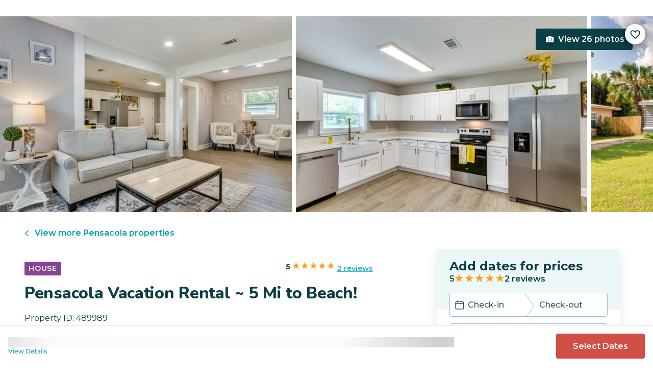

--- FILE ---
content_type: text/html; charset=utf-8
request_url: https://evolve.com/vacation-rentals/us/fl/pensacola/489989
body_size: 36264
content:
<!DOCTYPE html><html lang="en"><head><script>(function(w,i,g){w[g]=w[g]||[];if(typeof w[g].push=='function')w[g].push(i)})
(window,'GTM-5XLC','google_tags_first_party');</script><script>(function(w,d,s,l){w[l]=w[l]||[];(function(){w[l].push(arguments);})('set', 'developer_id.dY2E1Nz', true);
		var f=d.getElementsByTagName(s)[0],
		j=d.createElement(s);j.async=true;j.src='/gtm/';
		f.parentNode.insertBefore(j,f);
		})(window,document,'script','dataLayer');</script><meta charSet="utf-8"/><meta content="width=device-width, height=device-height, initial-scale=1.0" name="viewport"/><link crossorigin="anonymous" href="https://google.com/" rel="dns-prefetch"/><title>Pensacola Vacation Rental ~ 5 Mi to Beach! | Evolve</title><meta content="Rent this vacation home in Pensacola, FL – Sleeps 6 guests • 3 Bedrooms • 1 Bathrooms • $141 avg/night • Read 2 reviews and view 26 photos! Explore the best of Pensacola, FL, from this charming 3-bed, 1-bath vacation house rental." name="description"/><link href="https://evolve.com/vacation-rentals/us/fl/pensacola/489989" rel="canonical"/><meta content="website" property="og:type"/><meta content="Pensacola Vacation Rental ~ 5 Mi to Beach! | Evolve" property="og:title"/><meta content="Pensacola Vacation Rental ~ 5 Mi to Beach! | Evolve" name="twitter:title"/><meta content="Rent this vacation home in Pensacola, FL – Sleeps 6 guests • 3 Bedrooms • 1 Bathrooms • $141 avg/night • Read 2 reviews and view 26 photos! Explore the best of Pensacola, FL, from this charming 3-bed, 1-bath vacation house rental." property="og:description"/><meta content="Rent this vacation home in Pensacola, FL – Sleeps 6 guests • 3 Bedrooms • 1 Bathrooms • $141 avg/night • Read 2 reviews and view 26 photos! Explore the best of Pensacola, FL, from this charming 3-bed, 1-bath vacation house rental." name="twitter:description"/><meta content="https://evolve.com/vacation-rentals/us/fl/pensacola/489989" property="og:url"/><meta content="https://res.cloudinary.com/evolve-vacation-rental-network/image/upload/f_auto,dpr_auto/w_1200,c_fit/listings_s3/listings/489989/images/main/a0F4P00000S9jFtUAJ" property="og:image"/><meta content="https://res.cloudinary.com/evolve-vacation-rental-network/image/upload/f_auto,dpr_auto/w_1200,c_fit/listings_s3/listings/489989/images/main/a0F4P00000S9jFtUAJ" name="twitter:image"/><meta content="Evolve Vacation Rental" property="og:site_name"/><meta content="en_US" property="og:locale"/><meta content="summary_large_image" name="twitter:card"/><meta content="@EvolveVR" name="twitter:site"/><meta content="evolve.com" name="twitter:domain"/><link rel="preload" as="image" imageSrcSet="https://d3kpuwe9hkbxpz.cloudfront.net/listings/489989/a0F4P00000S9jFtUAJ?width=320 320w, https://d3kpuwe9hkbxpz.cloudfront.net/listings/489989/a0F4P00000S9jFtUAJ?width=360 360w, https://d3kpuwe9hkbxpz.cloudfront.net/listings/489989/a0F4P00000S9jFtUAJ?width=640 640w, https://d3kpuwe9hkbxpz.cloudfront.net/listings/489989/a0F4P00000S9jFtUAJ?width=750 750w, https://d3kpuwe9hkbxpz.cloudfront.net/listings/489989/a0F4P00000S9jFtUAJ?width=828 828w, https://d3kpuwe9hkbxpz.cloudfront.net/listings/489989/a0F4P00000S9jFtUAJ?width=1080 1080w, https://d3kpuwe9hkbxpz.cloudfront.net/listings/489989/a0F4P00000S9jFtUAJ?width=1200 1200w, https://d3kpuwe9hkbxpz.cloudfront.net/listings/489989/a0F4P00000S9jFtUAJ?width=1920 1920w, https://d3kpuwe9hkbxpz.cloudfront.net/listings/489989/a0F4P00000S9jFtUAJ?width=2048 2048w, https://d3kpuwe9hkbxpz.cloudfront.net/listings/489989/a0F4P00000S9jFtUAJ?width=3840 3840w" imageSizes="(max-width: 600px) 100vw, (max-width: 1000px) calc(50w - 0.5rem), calc(45vw - 0.5rem)" fetchpriority="high"/><meta name="next-head-count" content="20"/><meta charSet="utf-8"/><link href="/favicon.png" rel="shortcut icon"/><link href="/apple-touch-icon.png" rel="apple-touch-icon" sizes="180x180"/><link href="/favicon-32x32.png" rel="icon" sizes="32x32" type="image/png"/><link href="/favicon-16x16.png" rel="icon" sizes="16x16" type="image/png"/><link href="/site.webmanifest" rel="manifest"/><meta content="#da532c" name="msapplication-TileColor"/><meta content="#ffffff" name="theme-color"/><meta content="index,follow" name="robots"/><script>(function(w,l){w[l] = w[l] || [];w[l].push({'gtm.start':new Date().getTime(),event:'gtm.js'});})(window,'dataLayer');</script><script>window.dataLayer = window.dataLayer || [];
              window.dataLayer.push({
                originalLocation:
                  document.location.protocol +
                  '//' +
                  document.location.hostname +
                  document.location.pathname +
                  document.location.search,
              });</script><link rel="preconnect" href="https://fonts.gstatic.com" crossorigin /><link data-next-font="size-adjust" rel="preconnect" href="/" crossorigin="anonymous"/><link rel="preload" href="/_next/static/css/47d9c865d17d5b95.css" as="style"/><link rel="stylesheet" href="/_next/static/css/47d9c865d17d5b95.css" data-n-g=""/><link rel="preload" href="/_next/static/css/219b1b9b58c2045a.css" as="style"/><link rel="stylesheet" href="/_next/static/css/219b1b9b58c2045a.css" data-n-p=""/><link rel="preload" href="/_next/static/css/eb4ec97fd9452925.css" as="style"/><link rel="stylesheet" href="/_next/static/css/eb4ec97fd9452925.css" data-n-p=""/><link rel="preload" href="/_next/static/css/a2fb3e0d41653d14.css" as="style"/><link rel="stylesheet" href="/_next/static/css/a2fb3e0d41653d14.css" data-n-p=""/><link rel="preload" href="/_next/static/css/1ef86f02a249ebfe.css" as="style"/><link rel="stylesheet" href="/_next/static/css/1ef86f02a249ebfe.css"/><link rel="preload" href="/_next/static/css/26ba724bde89d314.css" as="style"/><link rel="stylesheet" href="/_next/static/css/26ba724bde89d314.css"/><link rel="preload" href="/_next/static/css/291ccbf89d5c4709.css" as="style"/><link rel="stylesheet" href="/_next/static/css/291ccbf89d5c4709.css"/><noscript data-n-css=""></noscript><script defer="" nomodule="" src="/_next/static/chunks/polyfills-c67a75d1b6f99dc8.js"></script><script src="https://clerk.evolve.com/npm/@clerk/clerk-js@5/dist/clerk.browser.js" data-clerk-js-script="true" async="" data-clerk-publishable-key="pk_live_Y2xlcmsuZXZvbHZlLmNvbSQ" data-nscript="beforeInteractive"></script><script src="https://maps.googleapis.com/maps/api/js?key=AIzaSyDf4GW2eppIGvUNVjOHaqXLh4a9ISsUz6M&amp;libraries=places&amp;language=en" defer="" data-nscript="beforeInteractive"></script><script defer="" src="/_next/static/chunks/6379-ba851019cb5f3eab.js"></script><script defer="" src="/_next/static/chunks/2283-944bbe019c10e0d3.js"></script><script defer="" src="/_next/static/chunks/5585-c269591c8dcd60e9.js"></script><script defer="" src="/_next/static/chunks/6351-16a74fdf44b0abf4.js"></script><script defer="" src="/_next/static/chunks/1435-453a7a8686980f41.js"></script><script defer="" src="/_next/static/chunks/1801-5892abb4a6d04c79.js"></script><script defer="" src="/_next/static/chunks/6876.f5fa41de5758ecec.js"></script><script defer="" src="/_next/static/chunks/5148.66388c3683100bad.js"></script><script defer="" src="/_next/static/chunks/2237-0294160f7ed17965.js"></script><script defer="" src="/_next/static/chunks/6150-df6eaffc47f95163.js"></script><script defer="" src="/_next/static/chunks/547-8dd2d571e03b35fc.js"></script><script defer="" src="/_next/static/chunks/7315-037764b666bf0fc5.js"></script><script defer="" src="/_next/static/chunks/2605.4966e7d4e0fa249b.js"></script><script src="/_next/static/chunks/webpack-f6d783f28715096c.js" defer=""></script><script src="/_next/static/chunks/framework-b78bc773b89d3272.js" defer=""></script><script src="/_next/static/chunks/main-d1b04a46795738f3.js" defer=""></script><script src="/_next/static/chunks/pages/_app-35a314f79a459ba1.js" defer=""></script><script src="/_next/static/chunks/1966-05c29a64e94ef036.js" defer=""></script><script src="/_next/static/chunks/2052-f55567acd9ab1618.js" defer=""></script><script src="/_next/static/chunks/5863-e1b71bc99ae6c880.js" defer=""></script><script src="/_next/static/chunks/2812-fd6c2e360695d5c7.js" defer=""></script><script src="/_next/static/chunks/4019-cfbf3ab20d1797d3.js" defer=""></script><script src="/_next/static/chunks/8633-cf16620eedcbb00f.js" defer=""></script><script src="/_next/static/chunks/7739-20b21c2a5895fa26.js" defer=""></script><script src="/_next/static/chunks/9225-b22f6afcaed30890.js" defer=""></script><script src="/_next/static/chunks/6364-7e9e860cf982faba.js" defer=""></script><script src="/_next/static/chunks/2022-4e0eab2453b95892.js" defer=""></script><script src="/_next/static/chunks/pages/vacation-rentals/%5B...slug%5D-5e1c7dacb8420843.js" defer=""></script><script src="/_next/static/KWvPF6UvCnyOWeCYDuWzl/_buildManifest.js" defer=""></script><script src="/_next/static/KWvPF6UvCnyOWeCYDuWzl/_ssgManifest.js" defer=""></script><style data-href="https://fonts.googleapis.com/css2?family=Montserrat:wght@300;400;500;600;700;800&family=Nunito:wght@300;400;600;700;800;900&display=swap">@font-face{font-family:'Montserrat';font-style:normal;font-weight:300;font-display:swap;src:url(https://fonts.gstatic.com/l/font?kit=JTUHjIg1_i6t8kCHKm4532VJOt5-QNFgpCs16Ew9&skey=7bc19f711c0de8f&v=v31) format('woff')}@font-face{font-family:'Montserrat';font-style:normal;font-weight:400;font-display:swap;src:url(https://fonts.gstatic.com/l/font?kit=JTUHjIg1_i6t8kCHKm4532VJOt5-QNFgpCtr6Ew9&skey=7bc19f711c0de8f&v=v31) format('woff')}@font-face{font-family:'Montserrat';font-style:normal;font-weight:500;font-display:swap;src:url(https://fonts.gstatic.com/l/font?kit=JTUHjIg1_i6t8kCHKm4532VJOt5-QNFgpCtZ6Ew9&skey=7bc19f711c0de8f&v=v31) format('woff')}@font-face{font-family:'Montserrat';font-style:normal;font-weight:600;font-display:swap;src:url(https://fonts.gstatic.com/l/font?kit=JTUHjIg1_i6t8kCHKm4532VJOt5-QNFgpCu170w9&skey=7bc19f711c0de8f&v=v31) format('woff')}@font-face{font-family:'Montserrat';font-style:normal;font-weight:700;font-display:swap;src:url(https://fonts.gstatic.com/l/font?kit=JTUHjIg1_i6t8kCHKm4532VJOt5-QNFgpCuM70w9&skey=7bc19f711c0de8f&v=v31) format('woff')}@font-face{font-family:'Montserrat';font-style:normal;font-weight:800;font-display:swap;src:url(https://fonts.gstatic.com/l/font?kit=JTUHjIg1_i6t8kCHKm4532VJOt5-QNFgpCvr70w9&skey=7bc19f711c0de8f&v=v31) format('woff')}@font-face{font-family:'Nunito';font-style:normal;font-weight:300;font-display:swap;src:url(https://fonts.gstatic.com/l/font?kit=XRXI3I6Li01BKofiOc5wtlZ2di8HDOUhRTA&skey=27bb6aa8eea8a5e7&v=v32) format('woff')}@font-face{font-family:'Nunito';font-style:normal;font-weight:400;font-display:swap;src:url(https://fonts.gstatic.com/l/font?kit=XRXI3I6Li01BKofiOc5wtlZ2di8HDLshRTA&skey=27bb6aa8eea8a5e7&v=v32) format('woff')}@font-face{font-family:'Nunito';font-style:normal;font-weight:600;font-display:swap;src:url(https://fonts.gstatic.com/l/font?kit=XRXI3I6Li01BKofiOc5wtlZ2di8HDGUmRTA&skey=27bb6aa8eea8a5e7&v=v32) format('woff')}@font-face{font-family:'Nunito';font-style:normal;font-weight:700;font-display:swap;src:url(https://fonts.gstatic.com/l/font?kit=XRXI3I6Li01BKofiOc5wtlZ2di8HDFwmRTA&skey=27bb6aa8eea8a5e7&v=v32) format('woff')}@font-face{font-family:'Nunito';font-style:normal;font-weight:800;font-display:swap;src:url(https://fonts.gstatic.com/l/font?kit=XRXI3I6Li01BKofiOc5wtlZ2di8HDDsmRTA&skey=27bb6aa8eea8a5e7&v=v32) format('woff')}@font-face{font-family:'Nunito';font-style:normal;font-weight:900;font-display:swap;src:url(https://fonts.gstatic.com/l/font?kit=XRXI3I6Li01BKofiOc5wtlZ2di8HDBImRTA&skey=27bb6aa8eea8a5e7&v=v32) format('woff')}@font-face{font-family:'Montserrat';font-style:normal;font-weight:300;font-display:swap;src:url(https://fonts.gstatic.com/s/montserrat/v31/JTUSjIg1_i6t8kCHKm459WRhyyTh89ZNpQ.woff2) format('woff2');unicode-range:U+0460-052F,U+1C80-1C8A,U+20B4,U+2DE0-2DFF,U+A640-A69F,U+FE2E-FE2F}@font-face{font-family:'Montserrat';font-style:normal;font-weight:300;font-display:swap;src:url(https://fonts.gstatic.com/s/montserrat/v31/JTUSjIg1_i6t8kCHKm459W1hyyTh89ZNpQ.woff2) format('woff2');unicode-range:U+0301,U+0400-045F,U+0490-0491,U+04B0-04B1,U+2116}@font-face{font-family:'Montserrat';font-style:normal;font-weight:300;font-display:swap;src:url(https://fonts.gstatic.com/s/montserrat/v31/JTUSjIg1_i6t8kCHKm459WZhyyTh89ZNpQ.woff2) format('woff2');unicode-range:U+0102-0103,U+0110-0111,U+0128-0129,U+0168-0169,U+01A0-01A1,U+01AF-01B0,U+0300-0301,U+0303-0304,U+0308-0309,U+0323,U+0329,U+1EA0-1EF9,U+20AB}@font-face{font-family:'Montserrat';font-style:normal;font-weight:300;font-display:swap;src:url(https://fonts.gstatic.com/s/montserrat/v31/JTUSjIg1_i6t8kCHKm459WdhyyTh89ZNpQ.woff2) format('woff2');unicode-range:U+0100-02BA,U+02BD-02C5,U+02C7-02CC,U+02CE-02D7,U+02DD-02FF,U+0304,U+0308,U+0329,U+1D00-1DBF,U+1E00-1E9F,U+1EF2-1EFF,U+2020,U+20A0-20AB,U+20AD-20C0,U+2113,U+2C60-2C7F,U+A720-A7FF}@font-face{font-family:'Montserrat';font-style:normal;font-weight:300;font-display:swap;src:url(https://fonts.gstatic.com/s/montserrat/v31/JTUSjIg1_i6t8kCHKm459WlhyyTh89Y.woff2) format('woff2');unicode-range:U+0000-00FF,U+0131,U+0152-0153,U+02BB-02BC,U+02C6,U+02DA,U+02DC,U+0304,U+0308,U+0329,U+2000-206F,U+20AC,U+2122,U+2191,U+2193,U+2212,U+2215,U+FEFF,U+FFFD}@font-face{font-family:'Montserrat';font-style:normal;font-weight:400;font-display:swap;src:url(https://fonts.gstatic.com/s/montserrat/v31/JTUSjIg1_i6t8kCHKm459WRhyyTh89ZNpQ.woff2) format('woff2');unicode-range:U+0460-052F,U+1C80-1C8A,U+20B4,U+2DE0-2DFF,U+A640-A69F,U+FE2E-FE2F}@font-face{font-family:'Montserrat';font-style:normal;font-weight:400;font-display:swap;src:url(https://fonts.gstatic.com/s/montserrat/v31/JTUSjIg1_i6t8kCHKm459W1hyyTh89ZNpQ.woff2) format('woff2');unicode-range:U+0301,U+0400-045F,U+0490-0491,U+04B0-04B1,U+2116}@font-face{font-family:'Montserrat';font-style:normal;font-weight:400;font-display:swap;src:url(https://fonts.gstatic.com/s/montserrat/v31/JTUSjIg1_i6t8kCHKm459WZhyyTh89ZNpQ.woff2) format('woff2');unicode-range:U+0102-0103,U+0110-0111,U+0128-0129,U+0168-0169,U+01A0-01A1,U+01AF-01B0,U+0300-0301,U+0303-0304,U+0308-0309,U+0323,U+0329,U+1EA0-1EF9,U+20AB}@font-face{font-family:'Montserrat';font-style:normal;font-weight:400;font-display:swap;src:url(https://fonts.gstatic.com/s/montserrat/v31/JTUSjIg1_i6t8kCHKm459WdhyyTh89ZNpQ.woff2) format('woff2');unicode-range:U+0100-02BA,U+02BD-02C5,U+02C7-02CC,U+02CE-02D7,U+02DD-02FF,U+0304,U+0308,U+0329,U+1D00-1DBF,U+1E00-1E9F,U+1EF2-1EFF,U+2020,U+20A0-20AB,U+20AD-20C0,U+2113,U+2C60-2C7F,U+A720-A7FF}@font-face{font-family:'Montserrat';font-style:normal;font-weight:400;font-display:swap;src:url(https://fonts.gstatic.com/s/montserrat/v31/JTUSjIg1_i6t8kCHKm459WlhyyTh89Y.woff2) format('woff2');unicode-range:U+0000-00FF,U+0131,U+0152-0153,U+02BB-02BC,U+02C6,U+02DA,U+02DC,U+0304,U+0308,U+0329,U+2000-206F,U+20AC,U+2122,U+2191,U+2193,U+2212,U+2215,U+FEFF,U+FFFD}@font-face{font-family:'Montserrat';font-style:normal;font-weight:500;font-display:swap;src:url(https://fonts.gstatic.com/s/montserrat/v31/JTUSjIg1_i6t8kCHKm459WRhyyTh89ZNpQ.woff2) format('woff2');unicode-range:U+0460-052F,U+1C80-1C8A,U+20B4,U+2DE0-2DFF,U+A640-A69F,U+FE2E-FE2F}@font-face{font-family:'Montserrat';font-style:normal;font-weight:500;font-display:swap;src:url(https://fonts.gstatic.com/s/montserrat/v31/JTUSjIg1_i6t8kCHKm459W1hyyTh89ZNpQ.woff2) format('woff2');unicode-range:U+0301,U+0400-045F,U+0490-0491,U+04B0-04B1,U+2116}@font-face{font-family:'Montserrat';font-style:normal;font-weight:500;font-display:swap;src:url(https://fonts.gstatic.com/s/montserrat/v31/JTUSjIg1_i6t8kCHKm459WZhyyTh89ZNpQ.woff2) format('woff2');unicode-range:U+0102-0103,U+0110-0111,U+0128-0129,U+0168-0169,U+01A0-01A1,U+01AF-01B0,U+0300-0301,U+0303-0304,U+0308-0309,U+0323,U+0329,U+1EA0-1EF9,U+20AB}@font-face{font-family:'Montserrat';font-style:normal;font-weight:500;font-display:swap;src:url(https://fonts.gstatic.com/s/montserrat/v31/JTUSjIg1_i6t8kCHKm459WdhyyTh89ZNpQ.woff2) format('woff2');unicode-range:U+0100-02BA,U+02BD-02C5,U+02C7-02CC,U+02CE-02D7,U+02DD-02FF,U+0304,U+0308,U+0329,U+1D00-1DBF,U+1E00-1E9F,U+1EF2-1EFF,U+2020,U+20A0-20AB,U+20AD-20C0,U+2113,U+2C60-2C7F,U+A720-A7FF}@font-face{font-family:'Montserrat';font-style:normal;font-weight:500;font-display:swap;src:url(https://fonts.gstatic.com/s/montserrat/v31/JTUSjIg1_i6t8kCHKm459WlhyyTh89Y.woff2) format('woff2');unicode-range:U+0000-00FF,U+0131,U+0152-0153,U+02BB-02BC,U+02C6,U+02DA,U+02DC,U+0304,U+0308,U+0329,U+2000-206F,U+20AC,U+2122,U+2191,U+2193,U+2212,U+2215,U+FEFF,U+FFFD}@font-face{font-family:'Montserrat';font-style:normal;font-weight:600;font-display:swap;src:url(https://fonts.gstatic.com/s/montserrat/v31/JTUSjIg1_i6t8kCHKm459WRhyyTh89ZNpQ.woff2) format('woff2');unicode-range:U+0460-052F,U+1C80-1C8A,U+20B4,U+2DE0-2DFF,U+A640-A69F,U+FE2E-FE2F}@font-face{font-family:'Montserrat';font-style:normal;font-weight:600;font-display:swap;src:url(https://fonts.gstatic.com/s/montserrat/v31/JTUSjIg1_i6t8kCHKm459W1hyyTh89ZNpQ.woff2) format('woff2');unicode-range:U+0301,U+0400-045F,U+0490-0491,U+04B0-04B1,U+2116}@font-face{font-family:'Montserrat';font-style:normal;font-weight:600;font-display:swap;src:url(https://fonts.gstatic.com/s/montserrat/v31/JTUSjIg1_i6t8kCHKm459WZhyyTh89ZNpQ.woff2) format('woff2');unicode-range:U+0102-0103,U+0110-0111,U+0128-0129,U+0168-0169,U+01A0-01A1,U+01AF-01B0,U+0300-0301,U+0303-0304,U+0308-0309,U+0323,U+0329,U+1EA0-1EF9,U+20AB}@font-face{font-family:'Montserrat';font-style:normal;font-weight:600;font-display:swap;src:url(https://fonts.gstatic.com/s/montserrat/v31/JTUSjIg1_i6t8kCHKm459WdhyyTh89ZNpQ.woff2) format('woff2');unicode-range:U+0100-02BA,U+02BD-02C5,U+02C7-02CC,U+02CE-02D7,U+02DD-02FF,U+0304,U+0308,U+0329,U+1D00-1DBF,U+1E00-1E9F,U+1EF2-1EFF,U+2020,U+20A0-20AB,U+20AD-20C0,U+2113,U+2C60-2C7F,U+A720-A7FF}@font-face{font-family:'Montserrat';font-style:normal;font-weight:600;font-display:swap;src:url(https://fonts.gstatic.com/s/montserrat/v31/JTUSjIg1_i6t8kCHKm459WlhyyTh89Y.woff2) format('woff2');unicode-range:U+0000-00FF,U+0131,U+0152-0153,U+02BB-02BC,U+02C6,U+02DA,U+02DC,U+0304,U+0308,U+0329,U+2000-206F,U+20AC,U+2122,U+2191,U+2193,U+2212,U+2215,U+FEFF,U+FFFD}@font-face{font-family:'Montserrat';font-style:normal;font-weight:700;font-display:swap;src:url(https://fonts.gstatic.com/s/montserrat/v31/JTUSjIg1_i6t8kCHKm459WRhyyTh89ZNpQ.woff2) format('woff2');unicode-range:U+0460-052F,U+1C80-1C8A,U+20B4,U+2DE0-2DFF,U+A640-A69F,U+FE2E-FE2F}@font-face{font-family:'Montserrat';font-style:normal;font-weight:700;font-display:swap;src:url(https://fonts.gstatic.com/s/montserrat/v31/JTUSjIg1_i6t8kCHKm459W1hyyTh89ZNpQ.woff2) format('woff2');unicode-range:U+0301,U+0400-045F,U+0490-0491,U+04B0-04B1,U+2116}@font-face{font-family:'Montserrat';font-style:normal;font-weight:700;font-display:swap;src:url(https://fonts.gstatic.com/s/montserrat/v31/JTUSjIg1_i6t8kCHKm459WZhyyTh89ZNpQ.woff2) format('woff2');unicode-range:U+0102-0103,U+0110-0111,U+0128-0129,U+0168-0169,U+01A0-01A1,U+01AF-01B0,U+0300-0301,U+0303-0304,U+0308-0309,U+0323,U+0329,U+1EA0-1EF9,U+20AB}@font-face{font-family:'Montserrat';font-style:normal;font-weight:700;font-display:swap;src:url(https://fonts.gstatic.com/s/montserrat/v31/JTUSjIg1_i6t8kCHKm459WdhyyTh89ZNpQ.woff2) format('woff2');unicode-range:U+0100-02BA,U+02BD-02C5,U+02C7-02CC,U+02CE-02D7,U+02DD-02FF,U+0304,U+0308,U+0329,U+1D00-1DBF,U+1E00-1E9F,U+1EF2-1EFF,U+2020,U+20A0-20AB,U+20AD-20C0,U+2113,U+2C60-2C7F,U+A720-A7FF}@font-face{font-family:'Montserrat';font-style:normal;font-weight:700;font-display:swap;src:url(https://fonts.gstatic.com/s/montserrat/v31/JTUSjIg1_i6t8kCHKm459WlhyyTh89Y.woff2) format('woff2');unicode-range:U+0000-00FF,U+0131,U+0152-0153,U+02BB-02BC,U+02C6,U+02DA,U+02DC,U+0304,U+0308,U+0329,U+2000-206F,U+20AC,U+2122,U+2191,U+2193,U+2212,U+2215,U+FEFF,U+FFFD}@font-face{font-family:'Montserrat';font-style:normal;font-weight:800;font-display:swap;src:url(https://fonts.gstatic.com/s/montserrat/v31/JTUSjIg1_i6t8kCHKm459WRhyyTh89ZNpQ.woff2) format('woff2');unicode-range:U+0460-052F,U+1C80-1C8A,U+20B4,U+2DE0-2DFF,U+A640-A69F,U+FE2E-FE2F}@font-face{font-family:'Montserrat';font-style:normal;font-weight:800;font-display:swap;src:url(https://fonts.gstatic.com/s/montserrat/v31/JTUSjIg1_i6t8kCHKm459W1hyyTh89ZNpQ.woff2) format('woff2');unicode-range:U+0301,U+0400-045F,U+0490-0491,U+04B0-04B1,U+2116}@font-face{font-family:'Montserrat';font-style:normal;font-weight:800;font-display:swap;src:url(https://fonts.gstatic.com/s/montserrat/v31/JTUSjIg1_i6t8kCHKm459WZhyyTh89ZNpQ.woff2) format('woff2');unicode-range:U+0102-0103,U+0110-0111,U+0128-0129,U+0168-0169,U+01A0-01A1,U+01AF-01B0,U+0300-0301,U+0303-0304,U+0308-0309,U+0323,U+0329,U+1EA0-1EF9,U+20AB}@font-face{font-family:'Montserrat';font-style:normal;font-weight:800;font-display:swap;src:url(https://fonts.gstatic.com/s/montserrat/v31/JTUSjIg1_i6t8kCHKm459WdhyyTh89ZNpQ.woff2) format('woff2');unicode-range:U+0100-02BA,U+02BD-02C5,U+02C7-02CC,U+02CE-02D7,U+02DD-02FF,U+0304,U+0308,U+0329,U+1D00-1DBF,U+1E00-1E9F,U+1EF2-1EFF,U+2020,U+20A0-20AB,U+20AD-20C0,U+2113,U+2C60-2C7F,U+A720-A7FF}@font-face{font-family:'Montserrat';font-style:normal;font-weight:800;font-display:swap;src:url(https://fonts.gstatic.com/s/montserrat/v31/JTUSjIg1_i6t8kCHKm459WlhyyTh89Y.woff2) format('woff2');unicode-range:U+0000-00FF,U+0131,U+0152-0153,U+02BB-02BC,U+02C6,U+02DA,U+02DC,U+0304,U+0308,U+0329,U+2000-206F,U+20AC,U+2122,U+2191,U+2193,U+2212,U+2215,U+FEFF,U+FFFD}@font-face{font-family:'Nunito';font-style:normal;font-weight:300;font-display:swap;src:url(https://fonts.gstatic.com/s/nunito/v32/XRXV3I6Li01BKofIOOaBTMnFcQIG.woff2) format('woff2');unicode-range:U+0460-052F,U+1C80-1C8A,U+20B4,U+2DE0-2DFF,U+A640-A69F,U+FE2E-FE2F}@font-face{font-family:'Nunito';font-style:normal;font-weight:300;font-display:swap;src:url(https://fonts.gstatic.com/s/nunito/v32/XRXV3I6Li01BKofIMeaBTMnFcQIG.woff2) format('woff2');unicode-range:U+0301,U+0400-045F,U+0490-0491,U+04B0-04B1,U+2116}@font-face{font-family:'Nunito';font-style:normal;font-weight:300;font-display:swap;src:url(https://fonts.gstatic.com/s/nunito/v32/XRXV3I6Li01BKofIOuaBTMnFcQIG.woff2) format('woff2');unicode-range:U+0102-0103,U+0110-0111,U+0128-0129,U+0168-0169,U+01A0-01A1,U+01AF-01B0,U+0300-0301,U+0303-0304,U+0308-0309,U+0323,U+0329,U+1EA0-1EF9,U+20AB}@font-face{font-family:'Nunito';font-style:normal;font-weight:300;font-display:swap;src:url(https://fonts.gstatic.com/s/nunito/v32/XRXV3I6Li01BKofIO-aBTMnFcQIG.woff2) format('woff2');unicode-range:U+0100-02BA,U+02BD-02C5,U+02C7-02CC,U+02CE-02D7,U+02DD-02FF,U+0304,U+0308,U+0329,U+1D00-1DBF,U+1E00-1E9F,U+1EF2-1EFF,U+2020,U+20A0-20AB,U+20AD-20C0,U+2113,U+2C60-2C7F,U+A720-A7FF}@font-face{font-family:'Nunito';font-style:normal;font-weight:300;font-display:swap;src:url(https://fonts.gstatic.com/s/nunito/v32/XRXV3I6Li01BKofINeaBTMnFcQ.woff2) format('woff2');unicode-range:U+0000-00FF,U+0131,U+0152-0153,U+02BB-02BC,U+02C6,U+02DA,U+02DC,U+0304,U+0308,U+0329,U+2000-206F,U+20AC,U+2122,U+2191,U+2193,U+2212,U+2215,U+FEFF,U+FFFD}@font-face{font-family:'Nunito';font-style:normal;font-weight:400;font-display:swap;src:url(https://fonts.gstatic.com/s/nunito/v32/XRXV3I6Li01BKofIOOaBTMnFcQIG.woff2) format('woff2');unicode-range:U+0460-052F,U+1C80-1C8A,U+20B4,U+2DE0-2DFF,U+A640-A69F,U+FE2E-FE2F}@font-face{font-family:'Nunito';font-style:normal;font-weight:400;font-display:swap;src:url(https://fonts.gstatic.com/s/nunito/v32/XRXV3I6Li01BKofIMeaBTMnFcQIG.woff2) format('woff2');unicode-range:U+0301,U+0400-045F,U+0490-0491,U+04B0-04B1,U+2116}@font-face{font-family:'Nunito';font-style:normal;font-weight:400;font-display:swap;src:url(https://fonts.gstatic.com/s/nunito/v32/XRXV3I6Li01BKofIOuaBTMnFcQIG.woff2) format('woff2');unicode-range:U+0102-0103,U+0110-0111,U+0128-0129,U+0168-0169,U+01A0-01A1,U+01AF-01B0,U+0300-0301,U+0303-0304,U+0308-0309,U+0323,U+0329,U+1EA0-1EF9,U+20AB}@font-face{font-family:'Nunito';font-style:normal;font-weight:400;font-display:swap;src:url(https://fonts.gstatic.com/s/nunito/v32/XRXV3I6Li01BKofIO-aBTMnFcQIG.woff2) format('woff2');unicode-range:U+0100-02BA,U+02BD-02C5,U+02C7-02CC,U+02CE-02D7,U+02DD-02FF,U+0304,U+0308,U+0329,U+1D00-1DBF,U+1E00-1E9F,U+1EF2-1EFF,U+2020,U+20A0-20AB,U+20AD-20C0,U+2113,U+2C60-2C7F,U+A720-A7FF}@font-face{font-family:'Nunito';font-style:normal;font-weight:400;font-display:swap;src:url(https://fonts.gstatic.com/s/nunito/v32/XRXV3I6Li01BKofINeaBTMnFcQ.woff2) format('woff2');unicode-range:U+0000-00FF,U+0131,U+0152-0153,U+02BB-02BC,U+02C6,U+02DA,U+02DC,U+0304,U+0308,U+0329,U+2000-206F,U+20AC,U+2122,U+2191,U+2193,U+2212,U+2215,U+FEFF,U+FFFD}@font-face{font-family:'Nunito';font-style:normal;font-weight:600;font-display:swap;src:url(https://fonts.gstatic.com/s/nunito/v32/XRXV3I6Li01BKofIOOaBTMnFcQIG.woff2) format('woff2');unicode-range:U+0460-052F,U+1C80-1C8A,U+20B4,U+2DE0-2DFF,U+A640-A69F,U+FE2E-FE2F}@font-face{font-family:'Nunito';font-style:normal;font-weight:600;font-display:swap;src:url(https://fonts.gstatic.com/s/nunito/v32/XRXV3I6Li01BKofIMeaBTMnFcQIG.woff2) format('woff2');unicode-range:U+0301,U+0400-045F,U+0490-0491,U+04B0-04B1,U+2116}@font-face{font-family:'Nunito';font-style:normal;font-weight:600;font-display:swap;src:url(https://fonts.gstatic.com/s/nunito/v32/XRXV3I6Li01BKofIOuaBTMnFcQIG.woff2) format('woff2');unicode-range:U+0102-0103,U+0110-0111,U+0128-0129,U+0168-0169,U+01A0-01A1,U+01AF-01B0,U+0300-0301,U+0303-0304,U+0308-0309,U+0323,U+0329,U+1EA0-1EF9,U+20AB}@font-face{font-family:'Nunito';font-style:normal;font-weight:600;font-display:swap;src:url(https://fonts.gstatic.com/s/nunito/v32/XRXV3I6Li01BKofIO-aBTMnFcQIG.woff2) format('woff2');unicode-range:U+0100-02BA,U+02BD-02C5,U+02C7-02CC,U+02CE-02D7,U+02DD-02FF,U+0304,U+0308,U+0329,U+1D00-1DBF,U+1E00-1E9F,U+1EF2-1EFF,U+2020,U+20A0-20AB,U+20AD-20C0,U+2113,U+2C60-2C7F,U+A720-A7FF}@font-face{font-family:'Nunito';font-style:normal;font-weight:600;font-display:swap;src:url(https://fonts.gstatic.com/s/nunito/v32/XRXV3I6Li01BKofINeaBTMnFcQ.woff2) format('woff2');unicode-range:U+0000-00FF,U+0131,U+0152-0153,U+02BB-02BC,U+02C6,U+02DA,U+02DC,U+0304,U+0308,U+0329,U+2000-206F,U+20AC,U+2122,U+2191,U+2193,U+2212,U+2215,U+FEFF,U+FFFD}@font-face{font-family:'Nunito';font-style:normal;font-weight:700;font-display:swap;src:url(https://fonts.gstatic.com/s/nunito/v32/XRXV3I6Li01BKofIOOaBTMnFcQIG.woff2) format('woff2');unicode-range:U+0460-052F,U+1C80-1C8A,U+20B4,U+2DE0-2DFF,U+A640-A69F,U+FE2E-FE2F}@font-face{font-family:'Nunito';font-style:normal;font-weight:700;font-display:swap;src:url(https://fonts.gstatic.com/s/nunito/v32/XRXV3I6Li01BKofIMeaBTMnFcQIG.woff2) format('woff2');unicode-range:U+0301,U+0400-045F,U+0490-0491,U+04B0-04B1,U+2116}@font-face{font-family:'Nunito';font-style:normal;font-weight:700;font-display:swap;src:url(https://fonts.gstatic.com/s/nunito/v32/XRXV3I6Li01BKofIOuaBTMnFcQIG.woff2) format('woff2');unicode-range:U+0102-0103,U+0110-0111,U+0128-0129,U+0168-0169,U+01A0-01A1,U+01AF-01B0,U+0300-0301,U+0303-0304,U+0308-0309,U+0323,U+0329,U+1EA0-1EF9,U+20AB}@font-face{font-family:'Nunito';font-style:normal;font-weight:700;font-display:swap;src:url(https://fonts.gstatic.com/s/nunito/v32/XRXV3I6Li01BKofIO-aBTMnFcQIG.woff2) format('woff2');unicode-range:U+0100-02BA,U+02BD-02C5,U+02C7-02CC,U+02CE-02D7,U+02DD-02FF,U+0304,U+0308,U+0329,U+1D00-1DBF,U+1E00-1E9F,U+1EF2-1EFF,U+2020,U+20A0-20AB,U+20AD-20C0,U+2113,U+2C60-2C7F,U+A720-A7FF}@font-face{font-family:'Nunito';font-style:normal;font-weight:700;font-display:swap;src:url(https://fonts.gstatic.com/s/nunito/v32/XRXV3I6Li01BKofINeaBTMnFcQ.woff2) format('woff2');unicode-range:U+0000-00FF,U+0131,U+0152-0153,U+02BB-02BC,U+02C6,U+02DA,U+02DC,U+0304,U+0308,U+0329,U+2000-206F,U+20AC,U+2122,U+2191,U+2193,U+2212,U+2215,U+FEFF,U+FFFD}@font-face{font-family:'Nunito';font-style:normal;font-weight:800;font-display:swap;src:url(https://fonts.gstatic.com/s/nunito/v32/XRXV3I6Li01BKofIOOaBTMnFcQIG.woff2) format('woff2');unicode-range:U+0460-052F,U+1C80-1C8A,U+20B4,U+2DE0-2DFF,U+A640-A69F,U+FE2E-FE2F}@font-face{font-family:'Nunito';font-style:normal;font-weight:800;font-display:swap;src:url(https://fonts.gstatic.com/s/nunito/v32/XRXV3I6Li01BKofIMeaBTMnFcQIG.woff2) format('woff2');unicode-range:U+0301,U+0400-045F,U+0490-0491,U+04B0-04B1,U+2116}@font-face{font-family:'Nunito';font-style:normal;font-weight:800;font-display:swap;src:url(https://fonts.gstatic.com/s/nunito/v32/XRXV3I6Li01BKofIOuaBTMnFcQIG.woff2) format('woff2');unicode-range:U+0102-0103,U+0110-0111,U+0128-0129,U+0168-0169,U+01A0-01A1,U+01AF-01B0,U+0300-0301,U+0303-0304,U+0308-0309,U+0323,U+0329,U+1EA0-1EF9,U+20AB}@font-face{font-family:'Nunito';font-style:normal;font-weight:800;font-display:swap;src:url(https://fonts.gstatic.com/s/nunito/v32/XRXV3I6Li01BKofIO-aBTMnFcQIG.woff2) format('woff2');unicode-range:U+0100-02BA,U+02BD-02C5,U+02C7-02CC,U+02CE-02D7,U+02DD-02FF,U+0304,U+0308,U+0329,U+1D00-1DBF,U+1E00-1E9F,U+1EF2-1EFF,U+2020,U+20A0-20AB,U+20AD-20C0,U+2113,U+2C60-2C7F,U+A720-A7FF}@font-face{font-family:'Nunito';font-style:normal;font-weight:800;font-display:swap;src:url(https://fonts.gstatic.com/s/nunito/v32/XRXV3I6Li01BKofINeaBTMnFcQ.woff2) format('woff2');unicode-range:U+0000-00FF,U+0131,U+0152-0153,U+02BB-02BC,U+02C6,U+02DA,U+02DC,U+0304,U+0308,U+0329,U+2000-206F,U+20AC,U+2122,U+2191,U+2193,U+2212,U+2215,U+FEFF,U+FFFD}@font-face{font-family:'Nunito';font-style:normal;font-weight:900;font-display:swap;src:url(https://fonts.gstatic.com/s/nunito/v32/XRXV3I6Li01BKofIOOaBTMnFcQIG.woff2) format('woff2');unicode-range:U+0460-052F,U+1C80-1C8A,U+20B4,U+2DE0-2DFF,U+A640-A69F,U+FE2E-FE2F}@font-face{font-family:'Nunito';font-style:normal;font-weight:900;font-display:swap;src:url(https://fonts.gstatic.com/s/nunito/v32/XRXV3I6Li01BKofIMeaBTMnFcQIG.woff2) format('woff2');unicode-range:U+0301,U+0400-045F,U+0490-0491,U+04B0-04B1,U+2116}@font-face{font-family:'Nunito';font-style:normal;font-weight:900;font-display:swap;src:url(https://fonts.gstatic.com/s/nunito/v32/XRXV3I6Li01BKofIOuaBTMnFcQIG.woff2) format('woff2');unicode-range:U+0102-0103,U+0110-0111,U+0128-0129,U+0168-0169,U+01A0-01A1,U+01AF-01B0,U+0300-0301,U+0303-0304,U+0308-0309,U+0323,U+0329,U+1EA0-1EF9,U+20AB}@font-face{font-family:'Nunito';font-style:normal;font-weight:900;font-display:swap;src:url(https://fonts.gstatic.com/s/nunito/v32/XRXV3I6Li01BKofIO-aBTMnFcQIG.woff2) format('woff2');unicode-range:U+0100-02BA,U+02BD-02C5,U+02C7-02CC,U+02CE-02D7,U+02DD-02FF,U+0304,U+0308,U+0329,U+1D00-1DBF,U+1E00-1E9F,U+1EF2-1EFF,U+2020,U+20A0-20AB,U+20AD-20C0,U+2113,U+2C60-2C7F,U+A720-A7FF}@font-face{font-family:'Nunito';font-style:normal;font-weight:900;font-display:swap;src:url(https://fonts.gstatic.com/s/nunito/v32/XRXV3I6Li01BKofINeaBTMnFcQ.woff2) format('woff2');unicode-range:U+0000-00FF,U+0131,U+0152-0153,U+02BB-02BC,U+02C6,U+02DA,U+02DC,U+0304,U+0308,U+0329,U+2000-206F,U+20AC,U+2122,U+2191,U+2193,U+2212,U+2215,U+FEFF,U+FFFD}</style></head><body><div id="__next"><div class="ResultDetails_resultDetails___Ryn3"><div class="Header_bannerContainer__gN7ag"></div><header class="Header_header__1RJ5C Header_listingPage__jwe8i"><nav class="Header_mobileNav__w9RyV"><div class=""><div class="Header_logoContainer__wgzjD "><a id="header_evolve_logo_mobile_link" class="btn-cta Header_mobileCta___MCkr" href="/"><svg xmlns="http://www.w3.org/2000/svg" fill="none" viewBox="0 0 505 99"><g clip-path="url(#evolve-logo_svg__clip0)"><path fill="#1AB2C5" d="M191.86 42.42c-2.63-16.75-15.23-26.68-30.86-26.68-19.38 0-34.16 14.78-34.16 33.73 0 18.95 14.64 33.58 34.73 33.58a42.38 42.38 0 0027.64-10.4 2.003 2.003 0 00.53-2.26l-3.08-7.55a1.997 1.997 0 00-1.426-1.197 1.996 1.996 0 00-1.794.497c-6.86 6.31-14.17 9.14-21.72 9.14-8 0-14.14-3.44-17.85-8.77a2.007 2.007 0 01-.273-1.782 2.01 2.01 0 011.273-1.278l45.63-14.78a2.002 2.002 0 001.36-2.25zM140 48.89c.43-12.2 9.33-21.53 21-21.53 7.17 0 13.2 3.59 15.93 9.47L140 48.89zm114.79-33.13l-12.12 1.53a2.008 2.008 0 00-1.67 1.24l-15.32 37.26-15.1-37.24a1.995 1.995 0 00-1.64-1.26l-12.2-1.54a2 2 0 00-2.13 2.84l27.44 63.23a1.992 1.992 0 001.87 1.23h3.65a1.995 1.995 0 001.87-1.23l27.48-63.23a2 2 0 00-2.13-2.83zm181.01-.01l-12.21 1.54a2.003 2.003 0 00-1.59 1.26l-15.1 37.24-15.4-37.26a2.06 2.06 0 00-1.64-1.24l-12.12-1.53a2 2 0 00-2.12 2.83l27.47 63.23a2 2 0 001.91 1.23h3.65a2 2 0 001.88-1.23l27.43-63.23a2.007 2.007 0 00-.21-2.082 1.999 1.999 0 00-1.95-.758zm-142.44 0c-19.29 0-34.56 14.75-34.56 33.65s15.27 33.52 34.56 33.52c19.29 0 34.64-14.63 34.64-33.52s-15.23-33.65-34.64-33.65zm0 54.87a21.294 21.294 0 01-19.715-13.08 21.292 21.292 0 1140.935-8.27 21.1 21.1 0 01-6.136 15.122 21.105 21.105 0 01-15.084 6.228zm88.81-.27h-28.32V17.79a2.05 2.05 0 00-2.36-2l-9.81 1.51a2 2 0 00-1.74 2v61.57a2.05 2.05 0 002.06 2h38.73a2 2 0 002-1.71l1.44-8.47a2 2 0 00-2-2.34zm122.15-27.92c-2.63-16.75-15.23-26.68-30.91-26.68-19.37 0-34.15 14.78-34.15 33.72 0 18.94 14.63 33.58 34.74 33.58a42.422 42.422 0 0027.64-10.39 2.002 2.002 0 00.53-2.27l-3.08-7.55a1.997 1.997 0 00-1.426-1.197 1.996 1.996 0 00-1.794.497c-6.86 6.31-14.17 9.14-21.72 9.14-8 0-14.13-3.44-17.85-8.76a2.007 2.007 0 01.207-2.583c.222-.222.494-.39.793-.487L503 44.67a2 2 0 001.32-2.24zm-51.86 6.47c.43-12.2 9.33-21.53 21-21.53 7.18 0 13.2 3.59 15.93 9.47L452.46 48.9z"></path><path fill="url(#evolve-logo_svg__paint0_linear)" d="M69.09 39.29l-15.8-15.8a5.53 5.53 0 00-7.8 0l-15.8 15.8a5.54 5.54 0 00-1.61 3.9v14a65.924 65.924 0 0111-3.52v-8.2l10.31-10.29 10.28 10.29v5.21c3.83-.63 5.56-.94 7.36-1.34.91-.21 2.16-.5 3.67-.92v-5.23a5.54 5.54 0 00-1.61-3.9z"></path><path fill="url(#evolve-logo_svg__paint1_linear)" d="M93.62 27.37A49.4 49.4 0 00.1 46.28 51.32 51.32 0 00.06 52a5.94 5.94 0 008.88 4.81l.1-.06a6.07 6.07 0 003-5.57v-1.75a37.39 37.39 0 0171.35-15.61A39.004 39.004 0 0185.84 41c.12.33.17.39.23.54 4.4-2 6.74-4 10.44-7a51.885 51.885 0 00-2.89-7.17z"></path><path fill="#79BB42" d="M94.18 70.24a49.36 49.36 0 01-79.12 14.63 50.991 50.991 0 01-5-5.66c1-.66 1.54-1 1.56-1.06 3.08-2.1 6-3.86 8.67-5.36a37.998 37.998 0 005.51 5.55 37.322 37.322 0 0057.42-13.07 5.91 5.91 0 012.89-2.84l.14-.06a6 6 0 017.93 7.87z"></path><path fill="#BDD031" d="M88.43 53.19l-.31.15c-.54.26-2.12 1-4.36 2-1.11.47-2.83 1.2-5.16 2-2.63 1-4.72 1.6-5.71 1.89A69.619 69.619 0 0167 60.77c-1.8.41-3.54.72-7.37 1.35-3.83.63-7.5 1.13-8.9 1.33-3.93.55-7.73 1.11-11.65 2A66.571 66.571 0 0028.1 69a78.243 78.243 0 00-7.84 3.8c-2.71 1.5-5.59 3.26-8.67 5.37l-1.56 1-.03-.05a11.12 11.12 0 013.3-16.19l.11-.06c.49-.29 2.11-1.23 4.36-2.36 1.1-.55 2.54-1.24 4.2-2a84.887 84.887 0 0111.5-4.06c2.39-.65 4.23-1 5.64-1.33 3.46-.71 6-1 10.42-1.67 5.53-.79 6.78-.91 10.13-1.49 2-.36 3.94-.73 6.21-1.29s3.95-1.06 4.8-1.33c.85-.27 3.53-1.11 6.72-2.4.82-.34 2.75-1.13 5.19-2.3 0 0 1.61-.78 3.25-1.64a104.333 104.333 0 0010.68-6.52v.13a15.56 15.56 0 01-8.08 18.58z"></path></g><defs><linearGradient id="evolve-logo_svg__paint0_linear" x1="50.43" x2="45.08" y1="53.399" y2="33.88" gradientUnits="userSpaceOnUse"><stop stop-color="#6FB844"></stop><stop offset="1" stop-color="#BDD031"></stop></linearGradient><linearGradient id="evolve-logo_svg__paint1_linear" x1="77.87" x2="28.88" y1="56.95" y2="25.44" gradientUnits="userSpaceOnUse"><stop stop-color="#028998"></stop><stop offset="1" stop-color="#17B1C3"></stop></linearGradient><clipPath id="evolve-logo_svg__clip0"><path fill="#fff" d="M0 0h505v99H0z"></path></clipPath></defs></svg><span>Evolve Vacation Rental</span></a></div><div class="Header_searchFields__Wdtar "><div><div class="SearchBox_searchBox__NDDDH  "><div class="SearchBox_footer__kRi5w"><button class="SearchBox_btn__lb2lA">Cancel</button></div><svg xmlns="http://www.w3.org/2000/svg" fill="none" viewBox="0 0 24 24" class="SearchBox_mobileSearchIcon__kvJNY"><path fill="#093F46" d="M9.94 16.22a6 6 0 01-4.43-1.82 6.03 6.03 0 01-1.82-4.43c0-1.74.6-3.21 1.82-4.43a6.03 6.03 0 014.43-1.82 6 6 0 014.42 1.82 6.03 6.03 0 011.83 4.43c0 1.73-.61 3.21-1.83 4.43a6.03 6.03 0 01-4.42 1.82zM21.14 22a.8.8 0 00.57-.2c.41-.39.43-.8.05-1.26l-5.57-5.62a7.66 7.66 0 001.71-4.95c0-2.19-.77-4.06-2.31-5.63A7.64 7.64 0 009.94 2c-2.23 0-4.11.78-5.66 2.34a7.71 7.71 0 00-2.31 5.63 7.7 7.7 0 002.31 5.62 7.65 7.65 0 005.66 2.35 7.8 7.8 0 005.05-1.77l5.52 5.57c.17.17.38.26.62.26z"></path></svg></div></div></div></div><div class="Header_mobileMenu__XfB6x"></div><button class="Header_headerMobileHamburgerBtn__69XcG " id="header_mobile_hamburger_btn" title="View main menu."><div class="Header_mobileMenuTrigger__5XGLh  "><span class=""></span><span class=""></span><span class=""></span><span class=""></span></div></button></nav></header><button class="FavoriteButton_favoriteListingButton__rGVo5 FavoriteButton_resultDetails__pDza6 FavoriteButton_unselected__fxkNZ"><svg xmlns="http://www.w3.org/2000/svg" xmlns:xlink="http://www.w3.org/1999/xlink" viewBox="0 0 23 20" class="FavoriteButton_emptyHeart__M57hQ" title="Favorite"><defs><path id="icon-heartEmpty_svg__a" d="M20.484 6.387a6.004 6.004 0 00.277-1.8C20.755 2.437 19.05.58 16.655.111c-2.395-.468-4.84 1.263-5.888 3.207C9.707 1.375 7.254-.35 4.857.127 2.461.603.76 2.47.761 4.623c.044.967.31 1.916.781 2.79.25.496.542.974.873 1.431.718.892 1.504 1.74 2.353 2.538.832.855 1.695 1.692 2.557 2.52 1.028.99 2.055 1.971 3.164 2.916l.37.315.36-.315a89.92 89.92 0 004.95-4.698 33.654 33.654 0 002.887-3.033 8.414 8.414 0 001.428-2.7z"></path></defs><use fill-rule="nonzero" stroke="#093F45" stroke-width="2" xlink:href="#icon-heartEmpty_svg__a" transform="translate(1 1)" fill="#fff"></use></svg></button><div class="Image-Gallery_gallery__49Psj"><button class="Image-Gallery_photoIndicator__9uI8M imageGalleryTrigger" id="photo_gallery_btn"><svg xmlns="http://www.w3.org/2000/svg" viewBox="0 0 36 33"><defs><filter id="icon-camera_svg__a" width="136%" height="267.5%" x="-18%" y="-78.8%" filterUnits="objectBoundingBox"><feOffset dy="5" in="SourceAlpha" result="shadowOffsetOuter1"></feOffset><feGaussianBlur in="shadowOffsetOuter1" result="shadowBlurOuter1" stdDeviation="5"></feGaussianBlur><feColorMatrix in="shadowBlurOuter1" result="shadowMatrixOuter1" values="0 0 0 0 0 0 0 0 0 0 0 0 0 0 0 0 0 0 0.2 0"></feColorMatrix><feMerge><feMergeNode in="shadowMatrixOuter1"></feMergeNode><feMergeNode in="SourceGraphic"></feMergeNode></feMerge></filter></defs><g fill="#FFF" filter="url(#icon-camera_svg__a)" transform="translate(-6 -8)"><path d="M21.438 13.188l-.938 1.874h-3.188A1.31 1.31 0 0016 16.375v8.25a1.31 1.31 0 001.313 1.313h12.75a1.31 1.31 0 001.312-1.313v-8.25a1.31 1.31 0 00-1.313-1.313h-3.187l-.938-1.874h-4.5zm2.25 3.562a3.756 3.756 0 013.75 3.75 3.756 3.756 0 01-3.75 3.75 3.756 3.756 0 01-3.75-3.75 3.756 3.756 0 013.75-3.75zm0 .75c-1.662 0-3 1.339-3 3s1.338 3 3 3c1.66 0 3-1.339 3-3s-1.34-3-3-3z"></path></g></svg><span class="Image-Gallery_photoTotalDesktop___1jrs">View 26 photos</span><span class="Image-Gallery_photoTotalTablet__8CuJB">Photos</span><span class="Image-Gallery_photoTotalMobile__4pXyJ">1/26</span></button><div class="Image-Gallery_embla__16MLi"><div class="Image-Gallery_embla__viewport__hT2Rc"><div class="Image-Gallery_embla__container__rCeGC"><div class="Image-Gallery_embla__slide__880Bg Image-Gallery_clickablePhoto__SRbpl imageGalleryTrigger"><div class="Image-Gallery_embla__slide__inner__9O0WD"><div class="image Image-Gallery_clickablePhoto__SRbpl"><img alt="Pensacola Vacation Rental | 3BR | 1BA | 1,100 Sq Ft | Step-Free Access" fetchpriority="high" decoding="async" data-nimg="fill" class="Image-Gallery_clickablePhoto__SRbpl" style="position:absolute;height:100%;width:100%;left:0;top:0;right:0;bottom:0;object-fit:cover;color:transparent;background-size:cover;background-position:50% 50%;background-repeat:no-repeat;background-image:url(&quot;data:image/svg+xml;charset=utf-8,%3Csvg xmlns=&#x27;http://www.w3.org/2000/svg&#x27; %3E%3Cfilter id=&#x27;b&#x27; color-interpolation-filters=&#x27;sRGB&#x27;%3E%3CfeGaussianBlur stdDeviation=&#x27;20&#x27;/%3E%3CfeColorMatrix values=&#x27;1 0 0 0 0 0 1 0 0 0 0 0 1 0 0 0 0 0 100 -1&#x27; result=&#x27;s&#x27;/%3E%3CfeFlood x=&#x27;0&#x27; y=&#x27;0&#x27; width=&#x27;100%25&#x27; height=&#x27;100%25&#x27;/%3E%3CfeComposite operator=&#x27;out&#x27; in=&#x27;s&#x27;/%3E%3CfeComposite in2=&#x27;SourceGraphic&#x27;/%3E%3CfeGaussianBlur stdDeviation=&#x27;20&#x27;/%3E%3C/filter%3E%3Cimage width=&#x27;100%25&#x27; height=&#x27;100%25&#x27; x=&#x27;0&#x27; y=&#x27;0&#x27; preserveAspectRatio=&#x27;xMidYMid slice&#x27; style=&#x27;filter: url(%23b);&#x27; href=&#x27;https://res.cloudinary.com/evolve-vacation-rental-network/image/upload/f_auto,c_limit,w_200,q_10,e_blur:1000/listings_s3//listings/489989/images/main/a0F4P00000S9jFtUAJ&#x27;/%3E%3C/svg%3E&quot;)" sizes="(max-width: 600px) 100vw, (max-width: 1000px) calc(50w - 0.5rem), calc(45vw - 0.5rem)" srcSet="https://d3kpuwe9hkbxpz.cloudfront.net/listings/489989/a0F4P00000S9jFtUAJ?width=320 320w, https://d3kpuwe9hkbxpz.cloudfront.net/listings/489989/a0F4P00000S9jFtUAJ?width=360 360w, https://d3kpuwe9hkbxpz.cloudfront.net/listings/489989/a0F4P00000S9jFtUAJ?width=640 640w, https://d3kpuwe9hkbxpz.cloudfront.net/listings/489989/a0F4P00000S9jFtUAJ?width=750 750w, https://d3kpuwe9hkbxpz.cloudfront.net/listings/489989/a0F4P00000S9jFtUAJ?width=828 828w, https://d3kpuwe9hkbxpz.cloudfront.net/listings/489989/a0F4P00000S9jFtUAJ?width=1080 1080w, https://d3kpuwe9hkbxpz.cloudfront.net/listings/489989/a0F4P00000S9jFtUAJ?width=1200 1200w, https://d3kpuwe9hkbxpz.cloudfront.net/listings/489989/a0F4P00000S9jFtUAJ?width=1920 1920w, https://d3kpuwe9hkbxpz.cloudfront.net/listings/489989/a0F4P00000S9jFtUAJ?width=2048 2048w, https://d3kpuwe9hkbxpz.cloudfront.net/listings/489989/a0F4P00000S9jFtUAJ?width=3840 3840w" src="https://d3kpuwe9hkbxpz.cloudfront.net/listings/489989/a0F4P00000S9jFtUAJ?width=3840"/></div></div></div><div class="Image-Gallery_embla__slide__880Bg Image-Gallery_clickablePhoto__SRbpl imageGalleryTrigger"><div class="Image-Gallery_embla__slide__inner__9O0WD"><div class="image Image-Gallery_clickablePhoto__SRbpl"><img alt="Kitchen | Cooking Basics | Dishwasher | Coffee Maker" loading="lazy" decoding="async" data-nimg="fill" class="Image-Gallery_clickablePhoto__SRbpl" style="position:absolute;height:100%;width:100%;left:0;top:0;right:0;bottom:0;object-fit:cover;color:transparent;background-size:cover;background-position:50% 50%;background-repeat:no-repeat;background-image:url(&quot;data:image/svg+xml;charset=utf-8,%3Csvg xmlns=&#x27;http://www.w3.org/2000/svg&#x27; %3E%3Cfilter id=&#x27;b&#x27; color-interpolation-filters=&#x27;sRGB&#x27;%3E%3CfeGaussianBlur stdDeviation=&#x27;20&#x27;/%3E%3CfeColorMatrix values=&#x27;1 0 0 0 0 0 1 0 0 0 0 0 1 0 0 0 0 0 100 -1&#x27; result=&#x27;s&#x27;/%3E%3CfeFlood x=&#x27;0&#x27; y=&#x27;0&#x27; width=&#x27;100%25&#x27; height=&#x27;100%25&#x27;/%3E%3CfeComposite operator=&#x27;out&#x27; in=&#x27;s&#x27;/%3E%3CfeComposite in2=&#x27;SourceGraphic&#x27;/%3E%3CfeGaussianBlur stdDeviation=&#x27;20&#x27;/%3E%3C/filter%3E%3Cimage width=&#x27;100%25&#x27; height=&#x27;100%25&#x27; x=&#x27;0&#x27; y=&#x27;0&#x27; preserveAspectRatio=&#x27;xMidYMid slice&#x27; style=&#x27;filter: url(%23b);&#x27; href=&#x27;https://res.cloudinary.com/evolve-vacation-rental-network/image/upload/f_auto,c_limit,w_200,q_10,e_blur:1000/listings_s3//listings/489989/images/main/a0F4P00000S9jFPUAZ&#x27;/%3E%3C/svg%3E&quot;)" sizes="(max-width: 600px) 100vw, (max-width: 1000px) calc(50w - 0.5rem), calc(45vw - 0.5rem)" srcSet="https://d3kpuwe9hkbxpz.cloudfront.net/listings/489989/a0F4P00000S9jFPUAZ?width=320 320w, https://d3kpuwe9hkbxpz.cloudfront.net/listings/489989/a0F4P00000S9jFPUAZ?width=360 360w, https://d3kpuwe9hkbxpz.cloudfront.net/listings/489989/a0F4P00000S9jFPUAZ?width=640 640w, https://d3kpuwe9hkbxpz.cloudfront.net/listings/489989/a0F4P00000S9jFPUAZ?width=750 750w, https://d3kpuwe9hkbxpz.cloudfront.net/listings/489989/a0F4P00000S9jFPUAZ?width=828 828w, https://d3kpuwe9hkbxpz.cloudfront.net/listings/489989/a0F4P00000S9jFPUAZ?width=1080 1080w, https://d3kpuwe9hkbxpz.cloudfront.net/listings/489989/a0F4P00000S9jFPUAZ?width=1200 1200w, https://d3kpuwe9hkbxpz.cloudfront.net/listings/489989/a0F4P00000S9jFPUAZ?width=1920 1920w, https://d3kpuwe9hkbxpz.cloudfront.net/listings/489989/a0F4P00000S9jFPUAZ?width=2048 2048w, https://d3kpuwe9hkbxpz.cloudfront.net/listings/489989/a0F4P00000S9jFPUAZ?width=3840 3840w" src="https://d3kpuwe9hkbxpz.cloudfront.net/listings/489989/a0F4P00000S9jFPUAZ?width=3840"/></div></div></div><div class="Image-Gallery_embla__slide__880Bg Image-Gallery_clickablePhoto__SRbpl imageGalleryTrigger"><div class="Image-Gallery_embla__slide__inner__9O0WD"><div class="image Image-Gallery_clickablePhoto__SRbpl"><img alt="Parking | Driveway (2 Vehicles)" loading="lazy" decoding="async" data-nimg="fill" class="Image-Gallery_clickablePhoto__SRbpl" style="position:absolute;height:100%;width:100%;left:0;top:0;right:0;bottom:0;object-fit:cover;color:transparent;background-size:cover;background-position:50% 50%;background-repeat:no-repeat;background-image:url(&quot;data:image/svg+xml;charset=utf-8,%3Csvg xmlns=&#x27;http://www.w3.org/2000/svg&#x27; %3E%3Cfilter id=&#x27;b&#x27; color-interpolation-filters=&#x27;sRGB&#x27;%3E%3CfeGaussianBlur stdDeviation=&#x27;20&#x27;/%3E%3CfeColorMatrix values=&#x27;1 0 0 0 0 0 1 0 0 0 0 0 1 0 0 0 0 0 100 -1&#x27; result=&#x27;s&#x27;/%3E%3CfeFlood x=&#x27;0&#x27; y=&#x27;0&#x27; width=&#x27;100%25&#x27; height=&#x27;100%25&#x27;/%3E%3CfeComposite operator=&#x27;out&#x27; in=&#x27;s&#x27;/%3E%3CfeComposite in2=&#x27;SourceGraphic&#x27;/%3E%3CfeGaussianBlur stdDeviation=&#x27;20&#x27;/%3E%3C/filter%3E%3Cimage width=&#x27;100%25&#x27; height=&#x27;100%25&#x27; x=&#x27;0&#x27; y=&#x27;0&#x27; preserveAspectRatio=&#x27;xMidYMid slice&#x27; style=&#x27;filter: url(%23b);&#x27; href=&#x27;https://res.cloudinary.com/evolve-vacation-rental-network/image/upload/f_auto,c_limit,w_200,q_10,e_blur:1000/listings_s3//listings/489989/images/main/a0F4P00000S9jGIUAZ&#x27;/%3E%3C/svg%3E&quot;)" sizes="(max-width: 600px) 100vw, (max-width: 1000px) calc(50w - 0.5rem), calc(45vw - 0.5rem)" srcSet="https://d3kpuwe9hkbxpz.cloudfront.net/listings/489989/a0F4P00000S9jGIUAZ?width=320 320w, https://d3kpuwe9hkbxpz.cloudfront.net/listings/489989/a0F4P00000S9jGIUAZ?width=360 360w, https://d3kpuwe9hkbxpz.cloudfront.net/listings/489989/a0F4P00000S9jGIUAZ?width=640 640w, https://d3kpuwe9hkbxpz.cloudfront.net/listings/489989/a0F4P00000S9jGIUAZ?width=750 750w, https://d3kpuwe9hkbxpz.cloudfront.net/listings/489989/a0F4P00000S9jGIUAZ?width=828 828w, https://d3kpuwe9hkbxpz.cloudfront.net/listings/489989/a0F4P00000S9jGIUAZ?width=1080 1080w, https://d3kpuwe9hkbxpz.cloudfront.net/listings/489989/a0F4P00000S9jGIUAZ?width=1200 1200w, https://d3kpuwe9hkbxpz.cloudfront.net/listings/489989/a0F4P00000S9jGIUAZ?width=1920 1920w, https://d3kpuwe9hkbxpz.cloudfront.net/listings/489989/a0F4P00000S9jGIUAZ?width=2048 2048w, https://d3kpuwe9hkbxpz.cloudfront.net/listings/489989/a0F4P00000S9jGIUAZ?width=3840 3840w" src="https://d3kpuwe9hkbxpz.cloudfront.net/listings/489989/a0F4P00000S9jGIUAZ?width=3840"/></div></div></div><div class="Image-Gallery_embla__slide__880Bg Image-Gallery_clickablePhoto__SRbpl imageGalleryTrigger"><div class="Image-Gallery_embla__slide__inner__9O0WD"><div class="image Image-Gallery_clickablePhoto__SRbpl"><img alt="Living Room | Free WiFi | Smart TV | Electric Fireplace" loading="lazy" decoding="async" data-nimg="fill" class="Image-Gallery_clickablePhoto__SRbpl" style="position:absolute;height:100%;width:100%;left:0;top:0;right:0;bottom:0;object-fit:cover;color:transparent;background-size:cover;background-position:50% 50%;background-repeat:no-repeat;background-image:url(&quot;data:image/svg+xml;charset=utf-8,%3Csvg xmlns=&#x27;http://www.w3.org/2000/svg&#x27; %3E%3Cfilter id=&#x27;b&#x27; color-interpolation-filters=&#x27;sRGB&#x27;%3E%3CfeGaussianBlur stdDeviation=&#x27;20&#x27;/%3E%3CfeColorMatrix values=&#x27;1 0 0 0 0 0 1 0 0 0 0 0 1 0 0 0 0 0 100 -1&#x27; result=&#x27;s&#x27;/%3E%3CfeFlood x=&#x27;0&#x27; y=&#x27;0&#x27; width=&#x27;100%25&#x27; height=&#x27;100%25&#x27;/%3E%3CfeComposite operator=&#x27;out&#x27; in=&#x27;s&#x27;/%3E%3CfeComposite in2=&#x27;SourceGraphic&#x27;/%3E%3CfeGaussianBlur stdDeviation=&#x27;20&#x27;/%3E%3C/filter%3E%3Cimage width=&#x27;100%25&#x27; height=&#x27;100%25&#x27; x=&#x27;0&#x27; y=&#x27;0&#x27; preserveAspectRatio=&#x27;xMidYMid slice&#x27; style=&#x27;filter: url(%23b);&#x27; href=&#x27;https://res.cloudinary.com/evolve-vacation-rental-network/image/upload/f_auto,c_limit,w_200,q_10,e_blur:1000/listings_s3//listings/489989/images/main/a0F4P00000S9jFRUAZ&#x27;/%3E%3C/svg%3E&quot;)" sizes="(max-width: 600px) 100vw, (max-width: 1000px) calc(50w - 0.5rem), calc(45vw - 0.5rem)" srcSet="https://d3kpuwe9hkbxpz.cloudfront.net/listings/489989/a0F4P00000S9jFRUAZ?width=320 320w, https://d3kpuwe9hkbxpz.cloudfront.net/listings/489989/a0F4P00000S9jFRUAZ?width=360 360w, https://d3kpuwe9hkbxpz.cloudfront.net/listings/489989/a0F4P00000S9jFRUAZ?width=640 640w, https://d3kpuwe9hkbxpz.cloudfront.net/listings/489989/a0F4P00000S9jFRUAZ?width=750 750w, https://d3kpuwe9hkbxpz.cloudfront.net/listings/489989/a0F4P00000S9jFRUAZ?width=828 828w, https://d3kpuwe9hkbxpz.cloudfront.net/listings/489989/a0F4P00000S9jFRUAZ?width=1080 1080w, https://d3kpuwe9hkbxpz.cloudfront.net/listings/489989/a0F4P00000S9jFRUAZ?width=1200 1200w, https://d3kpuwe9hkbxpz.cloudfront.net/listings/489989/a0F4P00000S9jFRUAZ?width=1920 1920w, https://d3kpuwe9hkbxpz.cloudfront.net/listings/489989/a0F4P00000S9jFRUAZ?width=2048 2048w, https://d3kpuwe9hkbxpz.cloudfront.net/listings/489989/a0F4P00000S9jFRUAZ?width=3840 3840w" src="https://d3kpuwe9hkbxpz.cloudfront.net/listings/489989/a0F4P00000S9jFRUAZ?width=3840"/></div></div></div><div class="Image-Gallery_embla__slide__880Bg Image-Gallery_clickablePhoto__SRbpl imageGalleryTrigger"><div class="Image-Gallery_embla__slide__inner__9O0WD"><div class="image Image-Gallery_clickablePhoto__SRbpl"><img alt="Image 5" loading="lazy" decoding="async" data-nimg="fill" class="Image-Gallery_clickablePhoto__SRbpl" style="position:absolute;height:100%;width:100%;left:0;top:0;right:0;bottom:0;object-fit:cover;color:transparent;background-size:cover;background-position:50% 50%;background-repeat:no-repeat;background-image:url(&quot;data:image/svg+xml;charset=utf-8,%3Csvg xmlns=&#x27;http://www.w3.org/2000/svg&#x27; %3E%3Cfilter id=&#x27;b&#x27; color-interpolation-filters=&#x27;sRGB&#x27;%3E%3CfeGaussianBlur stdDeviation=&#x27;20&#x27;/%3E%3CfeColorMatrix values=&#x27;1 0 0 0 0 0 1 0 0 0 0 0 1 0 0 0 0 0 100 -1&#x27; result=&#x27;s&#x27;/%3E%3CfeFlood x=&#x27;0&#x27; y=&#x27;0&#x27; width=&#x27;100%25&#x27; height=&#x27;100%25&#x27;/%3E%3CfeComposite operator=&#x27;out&#x27; in=&#x27;s&#x27;/%3E%3CfeComposite in2=&#x27;SourceGraphic&#x27;/%3E%3CfeGaussianBlur stdDeviation=&#x27;20&#x27;/%3E%3C/filter%3E%3Cimage width=&#x27;100%25&#x27; height=&#x27;100%25&#x27; x=&#x27;0&#x27; y=&#x27;0&#x27; preserveAspectRatio=&#x27;xMidYMid slice&#x27; style=&#x27;filter: url(%23b);&#x27; href=&#x27;https://res.cloudinary.com/evolve-vacation-rental-network/image/upload/f_auto,c_limit,w_200,q_10,e_blur:1000/listings_s3//listings/489989/images/main/a0F4P00000S9jFoUAJ&#x27;/%3E%3C/svg%3E&quot;)" sizes="(max-width: 600px) 100vw, (max-width: 1000px) calc(50w - 0.5rem), calc(45vw - 0.5rem)" srcSet="https://d3kpuwe9hkbxpz.cloudfront.net/listings/489989/a0F4P00000S9jFoUAJ?width=320 320w, https://d3kpuwe9hkbxpz.cloudfront.net/listings/489989/a0F4P00000S9jFoUAJ?width=360 360w, https://d3kpuwe9hkbxpz.cloudfront.net/listings/489989/a0F4P00000S9jFoUAJ?width=640 640w, https://d3kpuwe9hkbxpz.cloudfront.net/listings/489989/a0F4P00000S9jFoUAJ?width=750 750w, https://d3kpuwe9hkbxpz.cloudfront.net/listings/489989/a0F4P00000S9jFoUAJ?width=828 828w, https://d3kpuwe9hkbxpz.cloudfront.net/listings/489989/a0F4P00000S9jFoUAJ?width=1080 1080w, https://d3kpuwe9hkbxpz.cloudfront.net/listings/489989/a0F4P00000S9jFoUAJ?width=1200 1200w, https://d3kpuwe9hkbxpz.cloudfront.net/listings/489989/a0F4P00000S9jFoUAJ?width=1920 1920w, https://d3kpuwe9hkbxpz.cloudfront.net/listings/489989/a0F4P00000S9jFoUAJ?width=2048 2048w, https://d3kpuwe9hkbxpz.cloudfront.net/listings/489989/a0F4P00000S9jFoUAJ?width=3840 3840w" src="https://d3kpuwe9hkbxpz.cloudfront.net/listings/489989/a0F4P00000S9jFoUAJ?width=3840"/></div></div></div><div class="Image-Gallery_embla__slide__880Bg Image-Gallery_clickablePhoto__SRbpl imageGalleryTrigger"><div class="Image-Gallery_embla__slide__inner__9O0WD"><div class="image Image-Gallery_clickablePhoto__SRbpl"><img alt="Image 6" loading="lazy" decoding="async" data-nimg="fill" class="Image-Gallery_clickablePhoto__SRbpl" style="position:absolute;height:100%;width:100%;left:0;top:0;right:0;bottom:0;object-fit:cover;color:transparent;background-size:cover;background-position:50% 50%;background-repeat:no-repeat;background-image:url(&quot;data:image/svg+xml;charset=utf-8,%3Csvg xmlns=&#x27;http://www.w3.org/2000/svg&#x27; %3E%3Cfilter id=&#x27;b&#x27; color-interpolation-filters=&#x27;sRGB&#x27;%3E%3CfeGaussianBlur stdDeviation=&#x27;20&#x27;/%3E%3CfeColorMatrix values=&#x27;1 0 0 0 0 0 1 0 0 0 0 0 1 0 0 0 0 0 100 -1&#x27; result=&#x27;s&#x27;/%3E%3CfeFlood x=&#x27;0&#x27; y=&#x27;0&#x27; width=&#x27;100%25&#x27; height=&#x27;100%25&#x27;/%3E%3CfeComposite operator=&#x27;out&#x27; in=&#x27;s&#x27;/%3E%3CfeComposite in2=&#x27;SourceGraphic&#x27;/%3E%3CfeGaussianBlur stdDeviation=&#x27;20&#x27;/%3E%3C/filter%3E%3Cimage width=&#x27;100%25&#x27; height=&#x27;100%25&#x27; x=&#x27;0&#x27; y=&#x27;0&#x27; preserveAspectRatio=&#x27;xMidYMid slice&#x27; style=&#x27;filter: url(%23b);&#x27; href=&#x27;https://res.cloudinary.com/evolve-vacation-rental-network/image/upload/f_auto,c_limit,w_200,q_10,e_blur:1000/listings_s3//listings/489989/images/main/a0F4P00000S9jFuUAJ&#x27;/%3E%3C/svg%3E&quot;)" sizes="(max-width: 600px) 100vw, (max-width: 1000px) calc(50w - 0.5rem), calc(45vw - 0.5rem)" srcSet="https://d3kpuwe9hkbxpz.cloudfront.net/listings/489989/a0F4P00000S9jFuUAJ?width=320 320w, https://d3kpuwe9hkbxpz.cloudfront.net/listings/489989/a0F4P00000S9jFuUAJ?width=360 360w, https://d3kpuwe9hkbxpz.cloudfront.net/listings/489989/a0F4P00000S9jFuUAJ?width=640 640w, https://d3kpuwe9hkbxpz.cloudfront.net/listings/489989/a0F4P00000S9jFuUAJ?width=750 750w, https://d3kpuwe9hkbxpz.cloudfront.net/listings/489989/a0F4P00000S9jFuUAJ?width=828 828w, https://d3kpuwe9hkbxpz.cloudfront.net/listings/489989/a0F4P00000S9jFuUAJ?width=1080 1080w, https://d3kpuwe9hkbxpz.cloudfront.net/listings/489989/a0F4P00000S9jFuUAJ?width=1200 1200w, https://d3kpuwe9hkbxpz.cloudfront.net/listings/489989/a0F4P00000S9jFuUAJ?width=1920 1920w, https://d3kpuwe9hkbxpz.cloudfront.net/listings/489989/a0F4P00000S9jFuUAJ?width=2048 2048w, https://d3kpuwe9hkbxpz.cloudfront.net/listings/489989/a0F4P00000S9jFuUAJ?width=3840 3840w" src="https://d3kpuwe9hkbxpz.cloudfront.net/listings/489989/a0F4P00000S9jFuUAJ?width=3840"/></div></div></div><div class="Image-Gallery_embla__slide__880Bg Image-Gallery_clickablePhoto__SRbpl imageGalleryTrigger"><div class="Image-Gallery_embla__slide__inner__9O0WD"><div class="image Image-Gallery_clickablePhoto__SRbpl"><img alt="Image 7" loading="lazy" decoding="async" data-nimg="fill" class="Image-Gallery_clickablePhoto__SRbpl" style="position:absolute;height:100%;width:100%;left:0;top:0;right:0;bottom:0;object-fit:cover;color:transparent;background-size:cover;background-position:50% 50%;background-repeat:no-repeat;background-image:url(&quot;data:image/svg+xml;charset=utf-8,%3Csvg xmlns=&#x27;http://www.w3.org/2000/svg&#x27; %3E%3Cfilter id=&#x27;b&#x27; color-interpolation-filters=&#x27;sRGB&#x27;%3E%3CfeGaussianBlur stdDeviation=&#x27;20&#x27;/%3E%3CfeColorMatrix values=&#x27;1 0 0 0 0 0 1 0 0 0 0 0 1 0 0 0 0 0 100 -1&#x27; result=&#x27;s&#x27;/%3E%3CfeFlood x=&#x27;0&#x27; y=&#x27;0&#x27; width=&#x27;100%25&#x27; height=&#x27;100%25&#x27;/%3E%3CfeComposite operator=&#x27;out&#x27; in=&#x27;s&#x27;/%3E%3CfeComposite in2=&#x27;SourceGraphic&#x27;/%3E%3CfeGaussianBlur stdDeviation=&#x27;20&#x27;/%3E%3C/filter%3E%3Cimage width=&#x27;100%25&#x27; height=&#x27;100%25&#x27; x=&#x27;0&#x27; y=&#x27;0&#x27; preserveAspectRatio=&#x27;xMidYMid slice&#x27; style=&#x27;filter: url(%23b);&#x27; href=&#x27;https://res.cloudinary.com/evolve-vacation-rental-network/image/upload/f_auto,c_limit,w_200,q_10,e_blur:1000/listings_s3//listings/489989/images/main/a0F4P00000S9jFkUAJ&#x27;/%3E%3C/svg%3E&quot;)" sizes="(max-width: 600px) 100vw, (max-width: 1000px) calc(50w - 0.5rem), calc(45vw - 0.5rem)" srcSet="https://d3kpuwe9hkbxpz.cloudfront.net/listings/489989/a0F4P00000S9jFkUAJ?width=320 320w, https://d3kpuwe9hkbxpz.cloudfront.net/listings/489989/a0F4P00000S9jFkUAJ?width=360 360w, https://d3kpuwe9hkbxpz.cloudfront.net/listings/489989/a0F4P00000S9jFkUAJ?width=640 640w, https://d3kpuwe9hkbxpz.cloudfront.net/listings/489989/a0F4P00000S9jFkUAJ?width=750 750w, https://d3kpuwe9hkbxpz.cloudfront.net/listings/489989/a0F4P00000S9jFkUAJ?width=828 828w, https://d3kpuwe9hkbxpz.cloudfront.net/listings/489989/a0F4P00000S9jFkUAJ?width=1080 1080w, https://d3kpuwe9hkbxpz.cloudfront.net/listings/489989/a0F4P00000S9jFkUAJ?width=1200 1200w, https://d3kpuwe9hkbxpz.cloudfront.net/listings/489989/a0F4P00000S9jFkUAJ?width=1920 1920w, https://d3kpuwe9hkbxpz.cloudfront.net/listings/489989/a0F4P00000S9jFkUAJ?width=2048 2048w, https://d3kpuwe9hkbxpz.cloudfront.net/listings/489989/a0F4P00000S9jFkUAJ?width=3840 3840w" src="https://d3kpuwe9hkbxpz.cloudfront.net/listings/489989/a0F4P00000S9jFkUAJ?width=3840"/></div></div></div><div class="Image-Gallery_embla__slide__880Bg Image-Gallery_clickablePhoto__SRbpl imageGalleryTrigger"><div class="Image-Gallery_embla__slide__inner__9O0WD"><div class="image Image-Gallery_clickablePhoto__SRbpl"><img alt="Image 8" loading="lazy" decoding="async" data-nimg="fill" class="Image-Gallery_clickablePhoto__SRbpl" style="position:absolute;height:100%;width:100%;left:0;top:0;right:0;bottom:0;object-fit:cover;color:transparent;background-size:cover;background-position:50% 50%;background-repeat:no-repeat;background-image:url(&quot;data:image/svg+xml;charset=utf-8,%3Csvg xmlns=&#x27;http://www.w3.org/2000/svg&#x27; %3E%3Cfilter id=&#x27;b&#x27; color-interpolation-filters=&#x27;sRGB&#x27;%3E%3CfeGaussianBlur stdDeviation=&#x27;20&#x27;/%3E%3CfeColorMatrix values=&#x27;1 0 0 0 0 0 1 0 0 0 0 0 1 0 0 0 0 0 100 -1&#x27; result=&#x27;s&#x27;/%3E%3CfeFlood x=&#x27;0&#x27; y=&#x27;0&#x27; width=&#x27;100%25&#x27; height=&#x27;100%25&#x27;/%3E%3CfeComposite operator=&#x27;out&#x27; in=&#x27;s&#x27;/%3E%3CfeComposite in2=&#x27;SourceGraphic&#x27;/%3E%3CfeGaussianBlur stdDeviation=&#x27;20&#x27;/%3E%3C/filter%3E%3Cimage width=&#x27;100%25&#x27; height=&#x27;100%25&#x27; x=&#x27;0&#x27; y=&#x27;0&#x27; preserveAspectRatio=&#x27;xMidYMid slice&#x27; style=&#x27;filter: url(%23b);&#x27; href=&#x27;https://res.cloudinary.com/evolve-vacation-rental-network/image/upload/f_auto,c_limit,w_200,q_10,e_blur:1000/listings_s3//listings/489989/images/main/a0F4P00000S9jFfUAJ&#x27;/%3E%3C/svg%3E&quot;)" sizes="(max-width: 600px) 100vw, (max-width: 1000px) calc(50w - 0.5rem), calc(45vw - 0.5rem)" srcSet="https://d3kpuwe9hkbxpz.cloudfront.net/listings/489989/a0F4P00000S9jFfUAJ?width=320 320w, https://d3kpuwe9hkbxpz.cloudfront.net/listings/489989/a0F4P00000S9jFfUAJ?width=360 360w, https://d3kpuwe9hkbxpz.cloudfront.net/listings/489989/a0F4P00000S9jFfUAJ?width=640 640w, https://d3kpuwe9hkbxpz.cloudfront.net/listings/489989/a0F4P00000S9jFfUAJ?width=750 750w, https://d3kpuwe9hkbxpz.cloudfront.net/listings/489989/a0F4P00000S9jFfUAJ?width=828 828w, https://d3kpuwe9hkbxpz.cloudfront.net/listings/489989/a0F4P00000S9jFfUAJ?width=1080 1080w, https://d3kpuwe9hkbxpz.cloudfront.net/listings/489989/a0F4P00000S9jFfUAJ?width=1200 1200w, https://d3kpuwe9hkbxpz.cloudfront.net/listings/489989/a0F4P00000S9jFfUAJ?width=1920 1920w, https://d3kpuwe9hkbxpz.cloudfront.net/listings/489989/a0F4P00000S9jFfUAJ?width=2048 2048w, https://d3kpuwe9hkbxpz.cloudfront.net/listings/489989/a0F4P00000S9jFfUAJ?width=3840 3840w" src="https://d3kpuwe9hkbxpz.cloudfront.net/listings/489989/a0F4P00000S9jFfUAJ?width=3840"/></div></div></div><div class="Image-Gallery_embla__slide__880Bg Image-Gallery_clickablePhoto__SRbpl imageGalleryTrigger"><div class="Image-Gallery_embla__slide__inner__9O0WD"><div class="image Image-Gallery_clickablePhoto__SRbpl"><img alt="Kitchen" loading="lazy" decoding="async" data-nimg="fill" class="Image-Gallery_clickablePhoto__SRbpl" style="position:absolute;height:100%;width:100%;left:0;top:0;right:0;bottom:0;object-fit:cover;color:transparent;background-size:cover;background-position:50% 50%;background-repeat:no-repeat;background-image:url(&quot;data:image/svg+xml;charset=utf-8,%3Csvg xmlns=&#x27;http://www.w3.org/2000/svg&#x27; %3E%3Cfilter id=&#x27;b&#x27; color-interpolation-filters=&#x27;sRGB&#x27;%3E%3CfeGaussianBlur stdDeviation=&#x27;20&#x27;/%3E%3CfeColorMatrix values=&#x27;1 0 0 0 0 0 1 0 0 0 0 0 1 0 0 0 0 0 100 -1&#x27; result=&#x27;s&#x27;/%3E%3CfeFlood x=&#x27;0&#x27; y=&#x27;0&#x27; width=&#x27;100%25&#x27; height=&#x27;100%25&#x27;/%3E%3CfeComposite operator=&#x27;out&#x27; in=&#x27;s&#x27;/%3E%3CfeComposite in2=&#x27;SourceGraphic&#x27;/%3E%3CfeGaussianBlur stdDeviation=&#x27;20&#x27;/%3E%3C/filter%3E%3Cimage width=&#x27;100%25&#x27; height=&#x27;100%25&#x27; x=&#x27;0&#x27; y=&#x27;0&#x27; preserveAspectRatio=&#x27;xMidYMid slice&#x27; style=&#x27;filter: url(%23b);&#x27; href=&#x27;https://res.cloudinary.com/evolve-vacation-rental-network/image/upload/f_auto,c_limit,w_200,q_10,e_blur:1000/listings_s3//listings/489989/images/main/a0F4P00000S9jFKUAZ&#x27;/%3E%3C/svg%3E&quot;)" sizes="(max-width: 600px) 100vw, (max-width: 1000px) calc(50w - 0.5rem), calc(45vw - 0.5rem)" srcSet="https://d3kpuwe9hkbxpz.cloudfront.net/listings/489989/a0F4P00000S9jFKUAZ?width=320 320w, https://d3kpuwe9hkbxpz.cloudfront.net/listings/489989/a0F4P00000S9jFKUAZ?width=360 360w, https://d3kpuwe9hkbxpz.cloudfront.net/listings/489989/a0F4P00000S9jFKUAZ?width=640 640w, https://d3kpuwe9hkbxpz.cloudfront.net/listings/489989/a0F4P00000S9jFKUAZ?width=750 750w, https://d3kpuwe9hkbxpz.cloudfront.net/listings/489989/a0F4P00000S9jFKUAZ?width=828 828w, https://d3kpuwe9hkbxpz.cloudfront.net/listings/489989/a0F4P00000S9jFKUAZ?width=1080 1080w, https://d3kpuwe9hkbxpz.cloudfront.net/listings/489989/a0F4P00000S9jFKUAZ?width=1200 1200w, https://d3kpuwe9hkbxpz.cloudfront.net/listings/489989/a0F4P00000S9jFKUAZ?width=1920 1920w, https://d3kpuwe9hkbxpz.cloudfront.net/listings/489989/a0F4P00000S9jFKUAZ?width=2048 2048w, https://d3kpuwe9hkbxpz.cloudfront.net/listings/489989/a0F4P00000S9jFKUAZ?width=3840 3840w" src="https://d3kpuwe9hkbxpz.cloudfront.net/listings/489989/a0F4P00000S9jFKUAZ?width=3840"/></div></div></div><div class="Image-Gallery_embla__slide__880Bg Image-Gallery_clickablePhoto__SRbpl imageGalleryTrigger"><div class="Image-Gallery_embla__slide__inner__9O0WD"><div class="image Image-Gallery_clickablePhoto__SRbpl"><img alt="Image 10" loading="lazy" decoding="async" data-nimg="fill" class="Image-Gallery_clickablePhoto__SRbpl" style="position:absolute;height:100%;width:100%;left:0;top:0;right:0;bottom:0;object-fit:cover;color:transparent;background-size:cover;background-position:50% 50%;background-repeat:no-repeat;background-image:url(&quot;data:image/svg+xml;charset=utf-8,%3Csvg xmlns=&#x27;http://www.w3.org/2000/svg&#x27; %3E%3Cfilter id=&#x27;b&#x27; color-interpolation-filters=&#x27;sRGB&#x27;%3E%3CfeGaussianBlur stdDeviation=&#x27;20&#x27;/%3E%3CfeColorMatrix values=&#x27;1 0 0 0 0 0 1 0 0 0 0 0 1 0 0 0 0 0 100 -1&#x27; result=&#x27;s&#x27;/%3E%3CfeFlood x=&#x27;0&#x27; y=&#x27;0&#x27; width=&#x27;100%25&#x27; height=&#x27;100%25&#x27;/%3E%3CfeComposite operator=&#x27;out&#x27; in=&#x27;s&#x27;/%3E%3CfeComposite in2=&#x27;SourceGraphic&#x27;/%3E%3CfeGaussianBlur stdDeviation=&#x27;20&#x27;/%3E%3C/filter%3E%3Cimage width=&#x27;100%25&#x27; height=&#x27;100%25&#x27; x=&#x27;0&#x27; y=&#x27;0&#x27; preserveAspectRatio=&#x27;xMidYMid slice&#x27; style=&#x27;filter: url(%23b);&#x27; href=&#x27;https://res.cloudinary.com/evolve-vacation-rental-network/image/upload/f_auto,c_limit,w_200,q_10,e_blur:1000/listings_s3//listings/489989/images/main/a0F4P00000S9jFUUAZ&#x27;/%3E%3C/svg%3E&quot;)" sizes="(max-width: 600px) 100vw, (max-width: 1000px) calc(50w - 0.5rem), calc(45vw - 0.5rem)" srcSet="https://d3kpuwe9hkbxpz.cloudfront.net/listings/489989/a0F4P00000S9jFUUAZ?width=320 320w, https://d3kpuwe9hkbxpz.cloudfront.net/listings/489989/a0F4P00000S9jFUUAZ?width=360 360w, https://d3kpuwe9hkbxpz.cloudfront.net/listings/489989/a0F4P00000S9jFUUAZ?width=640 640w, https://d3kpuwe9hkbxpz.cloudfront.net/listings/489989/a0F4P00000S9jFUUAZ?width=750 750w, https://d3kpuwe9hkbxpz.cloudfront.net/listings/489989/a0F4P00000S9jFUUAZ?width=828 828w, https://d3kpuwe9hkbxpz.cloudfront.net/listings/489989/a0F4P00000S9jFUUAZ?width=1080 1080w, https://d3kpuwe9hkbxpz.cloudfront.net/listings/489989/a0F4P00000S9jFUUAZ?width=1200 1200w, https://d3kpuwe9hkbxpz.cloudfront.net/listings/489989/a0F4P00000S9jFUUAZ?width=1920 1920w, https://d3kpuwe9hkbxpz.cloudfront.net/listings/489989/a0F4P00000S9jFUUAZ?width=2048 2048w, https://d3kpuwe9hkbxpz.cloudfront.net/listings/489989/a0F4P00000S9jFUUAZ?width=3840 3840w" src="https://d3kpuwe9hkbxpz.cloudfront.net/listings/489989/a0F4P00000S9jFUUAZ?width=3840"/></div></div></div><div class="Image-Gallery_embla__slide__880Bg Image-Gallery_clickablePhoto__SRbpl imageGalleryTrigger"><div class="Image-Gallery_embla__slide__inner__9O0WD"><div class="image Image-Gallery_clickablePhoto__SRbpl"><img alt="Image 11" loading="lazy" decoding="async" data-nimg="fill" class="Image-Gallery_clickablePhoto__SRbpl" style="position:absolute;height:100%;width:100%;left:0;top:0;right:0;bottom:0;object-fit:cover;color:transparent;background-size:cover;background-position:50% 50%;background-repeat:no-repeat;background-image:url(&quot;data:image/svg+xml;charset=utf-8,%3Csvg xmlns=&#x27;http://www.w3.org/2000/svg&#x27; %3E%3Cfilter id=&#x27;b&#x27; color-interpolation-filters=&#x27;sRGB&#x27;%3E%3CfeGaussianBlur stdDeviation=&#x27;20&#x27;/%3E%3CfeColorMatrix values=&#x27;1 0 0 0 0 0 1 0 0 0 0 0 1 0 0 0 0 0 100 -1&#x27; result=&#x27;s&#x27;/%3E%3CfeFlood x=&#x27;0&#x27; y=&#x27;0&#x27; width=&#x27;100%25&#x27; height=&#x27;100%25&#x27;/%3E%3CfeComposite operator=&#x27;out&#x27; in=&#x27;s&#x27;/%3E%3CfeComposite in2=&#x27;SourceGraphic&#x27;/%3E%3CfeGaussianBlur stdDeviation=&#x27;20&#x27;/%3E%3C/filter%3E%3Cimage width=&#x27;100%25&#x27; height=&#x27;100%25&#x27; x=&#x27;0&#x27; y=&#x27;0&#x27; preserveAspectRatio=&#x27;xMidYMid slice&#x27; style=&#x27;filter: url(%23b);&#x27; href=&#x27;https://res.cloudinary.com/evolve-vacation-rental-network/image/upload/f_auto,c_limit,w_200,q_10,e_blur:1000/listings_s3//listings/489989/images/main/a0F4P00000S9jFVUAZ&#x27;/%3E%3C/svg%3E&quot;)" sizes="(max-width: 600px) 100vw, (max-width: 1000px) calc(50w - 0.5rem), calc(45vw - 0.5rem)" srcSet="https://d3kpuwe9hkbxpz.cloudfront.net/listings/489989/a0F4P00000S9jFVUAZ?width=320 320w, https://d3kpuwe9hkbxpz.cloudfront.net/listings/489989/a0F4P00000S9jFVUAZ?width=360 360w, https://d3kpuwe9hkbxpz.cloudfront.net/listings/489989/a0F4P00000S9jFVUAZ?width=640 640w, https://d3kpuwe9hkbxpz.cloudfront.net/listings/489989/a0F4P00000S9jFVUAZ?width=750 750w, https://d3kpuwe9hkbxpz.cloudfront.net/listings/489989/a0F4P00000S9jFVUAZ?width=828 828w, https://d3kpuwe9hkbxpz.cloudfront.net/listings/489989/a0F4P00000S9jFVUAZ?width=1080 1080w, https://d3kpuwe9hkbxpz.cloudfront.net/listings/489989/a0F4P00000S9jFVUAZ?width=1200 1200w, https://d3kpuwe9hkbxpz.cloudfront.net/listings/489989/a0F4P00000S9jFVUAZ?width=1920 1920w, https://d3kpuwe9hkbxpz.cloudfront.net/listings/489989/a0F4P00000S9jFVUAZ?width=2048 2048w, https://d3kpuwe9hkbxpz.cloudfront.net/listings/489989/a0F4P00000S9jFVUAZ?width=3840 3840w" src="https://d3kpuwe9hkbxpz.cloudfront.net/listings/489989/a0F4P00000S9jFVUAZ?width=3840"/></div></div></div><div class="Image-Gallery_embla__slide__880Bg Image-Gallery_clickablePhoto__SRbpl imageGalleryTrigger"><div class="Image-Gallery_embla__slide__inner__9O0WD"><div class="image Image-Gallery_clickablePhoto__SRbpl"><img alt="Dining Area | Dishware &amp; Flatware Provided | Central A/C" loading="lazy" decoding="async" data-nimg="fill" class="Image-Gallery_clickablePhoto__SRbpl" style="position:absolute;height:100%;width:100%;left:0;top:0;right:0;bottom:0;object-fit:cover;color:transparent;background-size:cover;background-position:50% 50%;background-repeat:no-repeat;background-image:url(&quot;data:image/svg+xml;charset=utf-8,%3Csvg xmlns=&#x27;http://www.w3.org/2000/svg&#x27; %3E%3Cfilter id=&#x27;b&#x27; color-interpolation-filters=&#x27;sRGB&#x27;%3E%3CfeGaussianBlur stdDeviation=&#x27;20&#x27;/%3E%3CfeColorMatrix values=&#x27;1 0 0 0 0 0 1 0 0 0 0 0 1 0 0 0 0 0 100 -1&#x27; result=&#x27;s&#x27;/%3E%3CfeFlood x=&#x27;0&#x27; y=&#x27;0&#x27; width=&#x27;100%25&#x27; height=&#x27;100%25&#x27;/%3E%3CfeComposite operator=&#x27;out&#x27; in=&#x27;s&#x27;/%3E%3CfeComposite in2=&#x27;SourceGraphic&#x27;/%3E%3CfeGaussianBlur stdDeviation=&#x27;20&#x27;/%3E%3C/filter%3E%3Cimage width=&#x27;100%25&#x27; height=&#x27;100%25&#x27; x=&#x27;0&#x27; y=&#x27;0&#x27; preserveAspectRatio=&#x27;xMidYMid slice&#x27; style=&#x27;filter: url(%23b);&#x27; href=&#x27;https://res.cloudinary.com/evolve-vacation-rental-network/image/upload/f_auto,c_limit,w_200,q_10,e_blur:1000/listings_s3//listings/489989/images/main/a0F4P00000S9jFWUAZ&#x27;/%3E%3C/svg%3E&quot;)" sizes="(max-width: 600px) 100vw, (max-width: 1000px) calc(50w - 0.5rem), calc(45vw - 0.5rem)" srcSet="https://d3kpuwe9hkbxpz.cloudfront.net/listings/489989/a0F4P00000S9jFWUAZ?width=320 320w, https://d3kpuwe9hkbxpz.cloudfront.net/listings/489989/a0F4P00000S9jFWUAZ?width=360 360w, https://d3kpuwe9hkbxpz.cloudfront.net/listings/489989/a0F4P00000S9jFWUAZ?width=640 640w, https://d3kpuwe9hkbxpz.cloudfront.net/listings/489989/a0F4P00000S9jFWUAZ?width=750 750w, https://d3kpuwe9hkbxpz.cloudfront.net/listings/489989/a0F4P00000S9jFWUAZ?width=828 828w, https://d3kpuwe9hkbxpz.cloudfront.net/listings/489989/a0F4P00000S9jFWUAZ?width=1080 1080w, https://d3kpuwe9hkbxpz.cloudfront.net/listings/489989/a0F4P00000S9jFWUAZ?width=1200 1200w, https://d3kpuwe9hkbxpz.cloudfront.net/listings/489989/a0F4P00000S9jFWUAZ?width=1920 1920w, https://d3kpuwe9hkbxpz.cloudfront.net/listings/489989/a0F4P00000S9jFWUAZ?width=2048 2048w, https://d3kpuwe9hkbxpz.cloudfront.net/listings/489989/a0F4P00000S9jFWUAZ?width=3840 3840w" src="https://d3kpuwe9hkbxpz.cloudfront.net/listings/489989/a0F4P00000S9jFWUAZ?width=3840"/></div></div></div><div class="Image-Gallery_embla__slide__880Bg Image-Gallery_clickablePhoto__SRbpl imageGalleryTrigger"><div class="Image-Gallery_embla__slide__inner__9O0WD"><div class="image Image-Gallery_clickablePhoto__SRbpl"><img alt="Laundry Room | High Chair | Tabletop Charcoal Grill" loading="lazy" decoding="async" data-nimg="fill" class="Image-Gallery_clickablePhoto__SRbpl" style="position:absolute;height:100%;width:100%;left:0;top:0;right:0;bottom:0;object-fit:cover;color:transparent;background-size:cover;background-position:50% 50%;background-repeat:no-repeat;background-image:url(&quot;data:image/svg+xml;charset=utf-8,%3Csvg xmlns=&#x27;http://www.w3.org/2000/svg&#x27; %3E%3Cfilter id=&#x27;b&#x27; color-interpolation-filters=&#x27;sRGB&#x27;%3E%3CfeGaussianBlur stdDeviation=&#x27;20&#x27;/%3E%3CfeColorMatrix values=&#x27;1 0 0 0 0 0 1 0 0 0 0 0 1 0 0 0 0 0 100 -1&#x27; result=&#x27;s&#x27;/%3E%3CfeFlood x=&#x27;0&#x27; y=&#x27;0&#x27; width=&#x27;100%25&#x27; height=&#x27;100%25&#x27;/%3E%3CfeComposite operator=&#x27;out&#x27; in=&#x27;s&#x27;/%3E%3CfeComposite in2=&#x27;SourceGraphic&#x27;/%3E%3CfeGaussianBlur stdDeviation=&#x27;20&#x27;/%3E%3C/filter%3E%3Cimage width=&#x27;100%25&#x27; height=&#x27;100%25&#x27; x=&#x27;0&#x27; y=&#x27;0&#x27; preserveAspectRatio=&#x27;xMidYMid slice&#x27; style=&#x27;filter: url(%23b);&#x27; href=&#x27;https://res.cloudinary.com/evolve-vacation-rental-network/image/upload/f_auto,c_limit,w_200,q_10,e_blur:1000/listings_s3//listings/489989/images/main/a0F4P00000S9jFYUAZ&#x27;/%3E%3C/svg%3E&quot;)" sizes="(max-width: 600px) 100vw, (max-width: 1000px) calc(50w - 0.5rem), calc(45vw - 0.5rem)" srcSet="https://d3kpuwe9hkbxpz.cloudfront.net/listings/489989/a0F4P00000S9jFYUAZ?width=320 320w, https://d3kpuwe9hkbxpz.cloudfront.net/listings/489989/a0F4P00000S9jFYUAZ?width=360 360w, https://d3kpuwe9hkbxpz.cloudfront.net/listings/489989/a0F4P00000S9jFYUAZ?width=640 640w, https://d3kpuwe9hkbxpz.cloudfront.net/listings/489989/a0F4P00000S9jFYUAZ?width=750 750w, https://d3kpuwe9hkbxpz.cloudfront.net/listings/489989/a0F4P00000S9jFYUAZ?width=828 828w, https://d3kpuwe9hkbxpz.cloudfront.net/listings/489989/a0F4P00000S9jFYUAZ?width=1080 1080w, https://d3kpuwe9hkbxpz.cloudfront.net/listings/489989/a0F4P00000S9jFYUAZ?width=1200 1200w, https://d3kpuwe9hkbxpz.cloudfront.net/listings/489989/a0F4P00000S9jFYUAZ?width=1920 1920w, https://d3kpuwe9hkbxpz.cloudfront.net/listings/489989/a0F4P00000S9jFYUAZ?width=2048 2048w, https://d3kpuwe9hkbxpz.cloudfront.net/listings/489989/a0F4P00000S9jFYUAZ?width=3840 3840w" src="https://d3kpuwe9hkbxpz.cloudfront.net/listings/489989/a0F4P00000S9jFYUAZ?width=3840"/></div></div></div><div class="Image-Gallery_embla__slide__880Bg Image-Gallery_clickablePhoto__SRbpl imageGalleryTrigger"><div class="Image-Gallery_embla__slide__inner__9O0WD"><div class="image Image-Gallery_clickablePhoto__SRbpl"><img alt="Image 14" loading="lazy" decoding="async" data-nimg="fill" class="Image-Gallery_clickablePhoto__SRbpl" style="position:absolute;height:100%;width:100%;left:0;top:0;right:0;bottom:0;object-fit:cover;color:transparent;background-size:cover;background-position:50% 50%;background-repeat:no-repeat;background-image:url(&quot;data:image/svg+xml;charset=utf-8,%3Csvg xmlns=&#x27;http://www.w3.org/2000/svg&#x27; %3E%3Cfilter id=&#x27;b&#x27; color-interpolation-filters=&#x27;sRGB&#x27;%3E%3CfeGaussianBlur stdDeviation=&#x27;20&#x27;/%3E%3CfeColorMatrix values=&#x27;1 0 0 0 0 0 1 0 0 0 0 0 1 0 0 0 0 0 100 -1&#x27; result=&#x27;s&#x27;/%3E%3CfeFlood x=&#x27;0&#x27; y=&#x27;0&#x27; width=&#x27;100%25&#x27; height=&#x27;100%25&#x27;/%3E%3CfeComposite operator=&#x27;out&#x27; in=&#x27;s&#x27;/%3E%3CfeComposite in2=&#x27;SourceGraphic&#x27;/%3E%3CfeGaussianBlur stdDeviation=&#x27;20&#x27;/%3E%3C/filter%3E%3Cimage width=&#x27;100%25&#x27; height=&#x27;100%25&#x27; x=&#x27;0&#x27; y=&#x27;0&#x27; preserveAspectRatio=&#x27;xMidYMid slice&#x27; style=&#x27;filter: url(%23b);&#x27; href=&#x27;https://res.cloudinary.com/evolve-vacation-rental-network/image/upload/f_auto,c_limit,w_200,q_10,e_blur:1000/listings_s3//listings/489989/images/main/a0F4P00000S9jFZUAZ&#x27;/%3E%3C/svg%3E&quot;)" sizes="(max-width: 600px) 100vw, (max-width: 1000px) calc(50w - 0.5rem), calc(45vw - 0.5rem)" srcSet="https://d3kpuwe9hkbxpz.cloudfront.net/listings/489989/a0F4P00000S9jFZUAZ?width=320 320w, https://d3kpuwe9hkbxpz.cloudfront.net/listings/489989/a0F4P00000S9jFZUAZ?width=360 360w, https://d3kpuwe9hkbxpz.cloudfront.net/listings/489989/a0F4P00000S9jFZUAZ?width=640 640w, https://d3kpuwe9hkbxpz.cloudfront.net/listings/489989/a0F4P00000S9jFZUAZ?width=750 750w, https://d3kpuwe9hkbxpz.cloudfront.net/listings/489989/a0F4P00000S9jFZUAZ?width=828 828w, https://d3kpuwe9hkbxpz.cloudfront.net/listings/489989/a0F4P00000S9jFZUAZ?width=1080 1080w, https://d3kpuwe9hkbxpz.cloudfront.net/listings/489989/a0F4P00000S9jFZUAZ?width=1200 1200w, https://d3kpuwe9hkbxpz.cloudfront.net/listings/489989/a0F4P00000S9jFZUAZ?width=1920 1920w, https://d3kpuwe9hkbxpz.cloudfront.net/listings/489989/a0F4P00000S9jFZUAZ?width=2048 2048w, https://d3kpuwe9hkbxpz.cloudfront.net/listings/489989/a0F4P00000S9jFZUAZ?width=3840 3840w" src="https://d3kpuwe9hkbxpz.cloudfront.net/listings/489989/a0F4P00000S9jFZUAZ?width=3840"/></div></div></div><div class="Image-Gallery_embla__slide__880Bg Image-Gallery_clickablePhoto__SRbpl imageGalleryTrigger"><div class="Image-Gallery_embla__slide__inner__9O0WD"><div class="image Image-Gallery_clickablePhoto__SRbpl"><img alt="Bedroom 1 | Queen Bed | Linens Provided" loading="lazy" decoding="async" data-nimg="fill" class="Image-Gallery_clickablePhoto__SRbpl" style="position:absolute;height:100%;width:100%;left:0;top:0;right:0;bottom:0;object-fit:cover;color:transparent;background-size:cover;background-position:50% 50%;background-repeat:no-repeat;background-image:url(&quot;data:image/svg+xml;charset=utf-8,%3Csvg xmlns=&#x27;http://www.w3.org/2000/svg&#x27; %3E%3Cfilter id=&#x27;b&#x27; color-interpolation-filters=&#x27;sRGB&#x27;%3E%3CfeGaussianBlur stdDeviation=&#x27;20&#x27;/%3E%3CfeColorMatrix values=&#x27;1 0 0 0 0 0 1 0 0 0 0 0 1 0 0 0 0 0 100 -1&#x27; result=&#x27;s&#x27;/%3E%3CfeFlood x=&#x27;0&#x27; y=&#x27;0&#x27; width=&#x27;100%25&#x27; height=&#x27;100%25&#x27;/%3E%3CfeComposite operator=&#x27;out&#x27; in=&#x27;s&#x27;/%3E%3CfeComposite in2=&#x27;SourceGraphic&#x27;/%3E%3CfeGaussianBlur stdDeviation=&#x27;20&#x27;/%3E%3C/filter%3E%3Cimage width=&#x27;100%25&#x27; height=&#x27;100%25&#x27; x=&#x27;0&#x27; y=&#x27;0&#x27; preserveAspectRatio=&#x27;xMidYMid slice&#x27; style=&#x27;filter: url(%23b);&#x27; href=&#x27;https://res.cloudinary.com/evolve-vacation-rental-network/image/upload/f_auto,c_limit,w_200,q_10,e_blur:1000/listings_s3//listings/489989/images/main/a0F4P00000S9jFyUAJ&#x27;/%3E%3C/svg%3E&quot;)" sizes="(max-width: 600px) 100vw, (max-width: 1000px) calc(50w - 0.5rem), calc(45vw - 0.5rem)" srcSet="https://d3kpuwe9hkbxpz.cloudfront.net/listings/489989/a0F4P00000S9jFyUAJ?width=320 320w, https://d3kpuwe9hkbxpz.cloudfront.net/listings/489989/a0F4P00000S9jFyUAJ?width=360 360w, https://d3kpuwe9hkbxpz.cloudfront.net/listings/489989/a0F4P00000S9jFyUAJ?width=640 640w, https://d3kpuwe9hkbxpz.cloudfront.net/listings/489989/a0F4P00000S9jFyUAJ?width=750 750w, https://d3kpuwe9hkbxpz.cloudfront.net/listings/489989/a0F4P00000S9jFyUAJ?width=828 828w, https://d3kpuwe9hkbxpz.cloudfront.net/listings/489989/a0F4P00000S9jFyUAJ?width=1080 1080w, https://d3kpuwe9hkbxpz.cloudfront.net/listings/489989/a0F4P00000S9jFyUAJ?width=1200 1200w, https://d3kpuwe9hkbxpz.cloudfront.net/listings/489989/a0F4P00000S9jFyUAJ?width=1920 1920w, https://d3kpuwe9hkbxpz.cloudfront.net/listings/489989/a0F4P00000S9jFyUAJ?width=2048 2048w, https://d3kpuwe9hkbxpz.cloudfront.net/listings/489989/a0F4P00000S9jFyUAJ?width=3840 3840w" src="https://d3kpuwe9hkbxpz.cloudfront.net/listings/489989/a0F4P00000S9jFyUAJ?width=3840"/></div></div></div><div class="Image-Gallery_embla__slide__880Bg Image-Gallery_clickablePhoto__SRbpl imageGalleryTrigger"><div class="Image-Gallery_embla__slide__inner__9O0WD"><div class="image Image-Gallery_clickablePhoto__SRbpl"><img alt="Image 16" loading="lazy" decoding="async" data-nimg="fill" class="Image-Gallery_clickablePhoto__SRbpl" style="position:absolute;height:100%;width:100%;left:0;top:0;right:0;bottom:0;object-fit:cover;color:transparent;background-size:cover;background-position:50% 50%;background-repeat:no-repeat;background-image:url(&quot;data:image/svg+xml;charset=utf-8,%3Csvg xmlns=&#x27;http://www.w3.org/2000/svg&#x27; %3E%3Cfilter id=&#x27;b&#x27; color-interpolation-filters=&#x27;sRGB&#x27;%3E%3CfeGaussianBlur stdDeviation=&#x27;20&#x27;/%3E%3CfeColorMatrix values=&#x27;1 0 0 0 0 0 1 0 0 0 0 0 1 0 0 0 0 0 100 -1&#x27; result=&#x27;s&#x27;/%3E%3CfeFlood x=&#x27;0&#x27; y=&#x27;0&#x27; width=&#x27;100%25&#x27; height=&#x27;100%25&#x27;/%3E%3CfeComposite operator=&#x27;out&#x27; in=&#x27;s&#x27;/%3E%3CfeComposite in2=&#x27;SourceGraphic&#x27;/%3E%3CfeGaussianBlur stdDeviation=&#x27;20&#x27;/%3E%3C/filter%3E%3Cimage width=&#x27;100%25&#x27; height=&#x27;100%25&#x27; x=&#x27;0&#x27; y=&#x27;0&#x27; preserveAspectRatio=&#x27;xMidYMid slice&#x27; style=&#x27;filter: url(%23b);&#x27; href=&#x27;https://res.cloudinary.com/evolve-vacation-rental-network/image/upload/f_auto,c_limit,w_200,q_10,e_blur:1000/listings_s3//listings/489989/images/main/a0F4P00000S9jFLUAZ&#x27;/%3E%3C/svg%3E&quot;)" sizes="(max-width: 600px) 100vw, (max-width: 1000px) calc(50w - 0.5rem), calc(45vw - 0.5rem)" srcSet="https://d3kpuwe9hkbxpz.cloudfront.net/listings/489989/a0F4P00000S9jFLUAZ?width=320 320w, https://d3kpuwe9hkbxpz.cloudfront.net/listings/489989/a0F4P00000S9jFLUAZ?width=360 360w, https://d3kpuwe9hkbxpz.cloudfront.net/listings/489989/a0F4P00000S9jFLUAZ?width=640 640w, https://d3kpuwe9hkbxpz.cloudfront.net/listings/489989/a0F4P00000S9jFLUAZ?width=750 750w, https://d3kpuwe9hkbxpz.cloudfront.net/listings/489989/a0F4P00000S9jFLUAZ?width=828 828w, https://d3kpuwe9hkbxpz.cloudfront.net/listings/489989/a0F4P00000S9jFLUAZ?width=1080 1080w, https://d3kpuwe9hkbxpz.cloudfront.net/listings/489989/a0F4P00000S9jFLUAZ?width=1200 1200w, https://d3kpuwe9hkbxpz.cloudfront.net/listings/489989/a0F4P00000S9jFLUAZ?width=1920 1920w, https://d3kpuwe9hkbxpz.cloudfront.net/listings/489989/a0F4P00000S9jFLUAZ?width=2048 2048w, https://d3kpuwe9hkbxpz.cloudfront.net/listings/489989/a0F4P00000S9jFLUAZ?width=3840 3840w" src="https://d3kpuwe9hkbxpz.cloudfront.net/listings/489989/a0F4P00000S9jFLUAZ?width=3840"/></div></div></div><div class="Image-Gallery_embla__slide__880Bg Image-Gallery_clickablePhoto__SRbpl imageGalleryTrigger"><div class="Image-Gallery_embla__slide__inner__9O0WD"><div class="image Image-Gallery_clickablePhoto__SRbpl"><img alt="Full Bathroom | Towels Provided | Complimentary Toiletries" loading="lazy" decoding="async" data-nimg="fill" class="Image-Gallery_clickablePhoto__SRbpl" style="position:absolute;height:100%;width:100%;left:0;top:0;right:0;bottom:0;object-fit:cover;color:transparent;background-size:cover;background-position:50% 50%;background-repeat:no-repeat;background-image:url(&quot;data:image/svg+xml;charset=utf-8,%3Csvg xmlns=&#x27;http://www.w3.org/2000/svg&#x27; %3E%3Cfilter id=&#x27;b&#x27; color-interpolation-filters=&#x27;sRGB&#x27;%3E%3CfeGaussianBlur stdDeviation=&#x27;20&#x27;/%3E%3CfeColorMatrix values=&#x27;1 0 0 0 0 0 1 0 0 0 0 0 1 0 0 0 0 0 100 -1&#x27; result=&#x27;s&#x27;/%3E%3CfeFlood x=&#x27;0&#x27; y=&#x27;0&#x27; width=&#x27;100%25&#x27; height=&#x27;100%25&#x27;/%3E%3CfeComposite operator=&#x27;out&#x27; in=&#x27;s&#x27;/%3E%3CfeComposite in2=&#x27;SourceGraphic&#x27;/%3E%3CfeGaussianBlur stdDeviation=&#x27;20&#x27;/%3E%3C/filter%3E%3Cimage width=&#x27;100%25&#x27; height=&#x27;100%25&#x27; x=&#x27;0&#x27; y=&#x27;0&#x27; preserveAspectRatio=&#x27;xMidYMid slice&#x27; style=&#x27;filter: url(%23b);&#x27; href=&#x27;https://res.cloudinary.com/evolve-vacation-rental-network/image/upload/f_auto,c_limit,w_200,q_10,e_blur:1000/listings_s3//listings/489989/images/main/a0F4P00000S9jFzUAJ&#x27;/%3E%3C/svg%3E&quot;)" sizes="(max-width: 600px) 100vw, (max-width: 1000px) calc(50w - 0.5rem), calc(45vw - 0.5rem)" srcSet="https://d3kpuwe9hkbxpz.cloudfront.net/listings/489989/a0F4P00000S9jFzUAJ?width=320 320w, https://d3kpuwe9hkbxpz.cloudfront.net/listings/489989/a0F4P00000S9jFzUAJ?width=360 360w, https://d3kpuwe9hkbxpz.cloudfront.net/listings/489989/a0F4P00000S9jFzUAJ?width=640 640w, https://d3kpuwe9hkbxpz.cloudfront.net/listings/489989/a0F4P00000S9jFzUAJ?width=750 750w, https://d3kpuwe9hkbxpz.cloudfront.net/listings/489989/a0F4P00000S9jFzUAJ?width=828 828w, https://d3kpuwe9hkbxpz.cloudfront.net/listings/489989/a0F4P00000S9jFzUAJ?width=1080 1080w, https://d3kpuwe9hkbxpz.cloudfront.net/listings/489989/a0F4P00000S9jFzUAJ?width=1200 1200w, https://d3kpuwe9hkbxpz.cloudfront.net/listings/489989/a0F4P00000S9jFzUAJ?width=1920 1920w, https://d3kpuwe9hkbxpz.cloudfront.net/listings/489989/a0F4P00000S9jFzUAJ?width=2048 2048w, https://d3kpuwe9hkbxpz.cloudfront.net/listings/489989/a0F4P00000S9jFzUAJ?width=3840 3840w" src="https://d3kpuwe9hkbxpz.cloudfront.net/listings/489989/a0F4P00000S9jFzUAJ?width=3840"/></div></div></div><div class="Image-Gallery_embla__slide__880Bg Image-Gallery_clickablePhoto__SRbpl imageGalleryTrigger"><div class="Image-Gallery_embla__slide__inner__9O0WD"><div class="image Image-Gallery_clickablePhoto__SRbpl"><img alt="Image 18" loading="lazy" decoding="async" data-nimg="fill" class="Image-Gallery_clickablePhoto__SRbpl" style="position:absolute;height:100%;width:100%;left:0;top:0;right:0;bottom:0;object-fit:cover;color:transparent;background-size:cover;background-position:50% 50%;background-repeat:no-repeat;background-image:url(&quot;data:image/svg+xml;charset=utf-8,%3Csvg xmlns=&#x27;http://www.w3.org/2000/svg&#x27; %3E%3Cfilter id=&#x27;b&#x27; color-interpolation-filters=&#x27;sRGB&#x27;%3E%3CfeGaussianBlur stdDeviation=&#x27;20&#x27;/%3E%3CfeColorMatrix values=&#x27;1 0 0 0 0 0 1 0 0 0 0 0 1 0 0 0 0 0 100 -1&#x27; result=&#x27;s&#x27;/%3E%3CfeFlood x=&#x27;0&#x27; y=&#x27;0&#x27; width=&#x27;100%25&#x27; height=&#x27;100%25&#x27;/%3E%3CfeComposite operator=&#x27;out&#x27; in=&#x27;s&#x27;/%3E%3CfeComposite in2=&#x27;SourceGraphic&#x27;/%3E%3CfeGaussianBlur stdDeviation=&#x27;20&#x27;/%3E%3C/filter%3E%3Cimage width=&#x27;100%25&#x27; height=&#x27;100%25&#x27; x=&#x27;0&#x27; y=&#x27;0&#x27; preserveAspectRatio=&#x27;xMidYMid slice&#x27; style=&#x27;filter: url(%23b);&#x27; href=&#x27;https://res.cloudinary.com/evolve-vacation-rental-network/image/upload/f_auto,c_limit,w_200,q_10,e_blur:1000/listings_s3//listings/489989/images/main/a0F4P00000S9jG3UAJ&#x27;/%3E%3C/svg%3E&quot;)" sizes="(max-width: 600px) 100vw, (max-width: 1000px) calc(50w - 0.5rem), calc(45vw - 0.5rem)" srcSet="https://d3kpuwe9hkbxpz.cloudfront.net/listings/489989/a0F4P00000S9jG3UAJ?width=320 320w, https://d3kpuwe9hkbxpz.cloudfront.net/listings/489989/a0F4P00000S9jG3UAJ?width=360 360w, https://d3kpuwe9hkbxpz.cloudfront.net/listings/489989/a0F4P00000S9jG3UAJ?width=640 640w, https://d3kpuwe9hkbxpz.cloudfront.net/listings/489989/a0F4P00000S9jG3UAJ?width=750 750w, https://d3kpuwe9hkbxpz.cloudfront.net/listings/489989/a0F4P00000S9jG3UAJ?width=828 828w, https://d3kpuwe9hkbxpz.cloudfront.net/listings/489989/a0F4P00000S9jG3UAJ?width=1080 1080w, https://d3kpuwe9hkbxpz.cloudfront.net/listings/489989/a0F4P00000S9jG3UAJ?width=1200 1200w, https://d3kpuwe9hkbxpz.cloudfront.net/listings/489989/a0F4P00000S9jG3UAJ?width=1920 1920w, https://d3kpuwe9hkbxpz.cloudfront.net/listings/489989/a0F4P00000S9jG3UAJ?width=2048 2048w, https://d3kpuwe9hkbxpz.cloudfront.net/listings/489989/a0F4P00000S9jG3UAJ?width=3840 3840w" src="https://d3kpuwe9hkbxpz.cloudfront.net/listings/489989/a0F4P00000S9jG3UAJ?width=3840"/></div></div></div><div class="Image-Gallery_embla__slide__880Bg Image-Gallery_clickablePhoto__SRbpl imageGalleryTrigger"><div class="Image-Gallery_embla__slide__inner__9O0WD"><div class="image Image-Gallery_clickablePhoto__SRbpl"><img alt="Bedroom 2 | Queen Bed" loading="lazy" decoding="async" data-nimg="fill" class="Image-Gallery_clickablePhoto__SRbpl" style="position:absolute;height:100%;width:100%;left:0;top:0;right:0;bottom:0;object-fit:cover;color:transparent;background-size:cover;background-position:50% 50%;background-repeat:no-repeat;background-image:url(&quot;data:image/svg+xml;charset=utf-8,%3Csvg xmlns=&#x27;http://www.w3.org/2000/svg&#x27; %3E%3Cfilter id=&#x27;b&#x27; color-interpolation-filters=&#x27;sRGB&#x27;%3E%3CfeGaussianBlur stdDeviation=&#x27;20&#x27;/%3E%3CfeColorMatrix values=&#x27;1 0 0 0 0 0 1 0 0 0 0 0 1 0 0 0 0 0 100 -1&#x27; result=&#x27;s&#x27;/%3E%3CfeFlood x=&#x27;0&#x27; y=&#x27;0&#x27; width=&#x27;100%25&#x27; height=&#x27;100%25&#x27;/%3E%3CfeComposite operator=&#x27;out&#x27; in=&#x27;s&#x27;/%3E%3CfeComposite in2=&#x27;SourceGraphic&#x27;/%3E%3CfeGaussianBlur stdDeviation=&#x27;20&#x27;/%3E%3C/filter%3E%3Cimage width=&#x27;100%25&#x27; height=&#x27;100%25&#x27; x=&#x27;0&#x27; y=&#x27;0&#x27; preserveAspectRatio=&#x27;xMidYMid slice&#x27; style=&#x27;filter: url(%23b);&#x27; href=&#x27;https://res.cloudinary.com/evolve-vacation-rental-network/image/upload/f_auto,c_limit,w_200,q_10,e_blur:1000/listings_s3//listings/489989/images/main/a0F4P00000S9jFvUAJ&#x27;/%3E%3C/svg%3E&quot;)" sizes="(max-width: 600px) 100vw, (max-width: 1000px) calc(50w - 0.5rem), calc(45vw - 0.5rem)" srcSet="https://d3kpuwe9hkbxpz.cloudfront.net/listings/489989/a0F4P00000S9jFvUAJ?width=320 320w, https://d3kpuwe9hkbxpz.cloudfront.net/listings/489989/a0F4P00000S9jFvUAJ?width=360 360w, https://d3kpuwe9hkbxpz.cloudfront.net/listings/489989/a0F4P00000S9jFvUAJ?width=640 640w, https://d3kpuwe9hkbxpz.cloudfront.net/listings/489989/a0F4P00000S9jFvUAJ?width=750 750w, https://d3kpuwe9hkbxpz.cloudfront.net/listings/489989/a0F4P00000S9jFvUAJ?width=828 828w, https://d3kpuwe9hkbxpz.cloudfront.net/listings/489989/a0F4P00000S9jFvUAJ?width=1080 1080w, https://d3kpuwe9hkbxpz.cloudfront.net/listings/489989/a0F4P00000S9jFvUAJ?width=1200 1200w, https://d3kpuwe9hkbxpz.cloudfront.net/listings/489989/a0F4P00000S9jFvUAJ?width=1920 1920w, https://d3kpuwe9hkbxpz.cloudfront.net/listings/489989/a0F4P00000S9jFvUAJ?width=2048 2048w, https://d3kpuwe9hkbxpz.cloudfront.net/listings/489989/a0F4P00000S9jFvUAJ?width=3840 3840w" src="https://d3kpuwe9hkbxpz.cloudfront.net/listings/489989/a0F4P00000S9jFvUAJ?width=3840"/></div></div></div><div class="Image-Gallery_embla__slide__880Bg Image-Gallery_clickablePhoto__SRbpl imageGalleryTrigger"><div class="Image-Gallery_embla__slide__inner__9O0WD"><div class="image Image-Gallery_clickablePhoto__SRbpl"><img alt="Image 20" loading="lazy" decoding="async" data-nimg="fill" class="Image-Gallery_clickablePhoto__SRbpl" style="position:absolute;height:100%;width:100%;left:0;top:0;right:0;bottom:0;object-fit:cover;color:transparent;background-size:cover;background-position:50% 50%;background-repeat:no-repeat;background-image:url(&quot;data:image/svg+xml;charset=utf-8,%3Csvg xmlns=&#x27;http://www.w3.org/2000/svg&#x27; %3E%3Cfilter id=&#x27;b&#x27; color-interpolation-filters=&#x27;sRGB&#x27;%3E%3CfeGaussianBlur stdDeviation=&#x27;20&#x27;/%3E%3CfeColorMatrix values=&#x27;1 0 0 0 0 0 1 0 0 0 0 0 1 0 0 0 0 0 100 -1&#x27; result=&#x27;s&#x27;/%3E%3CfeFlood x=&#x27;0&#x27; y=&#x27;0&#x27; width=&#x27;100%25&#x27; height=&#x27;100%25&#x27;/%3E%3CfeComposite operator=&#x27;out&#x27; in=&#x27;s&#x27;/%3E%3CfeComposite in2=&#x27;SourceGraphic&#x27;/%3E%3CfeGaussianBlur stdDeviation=&#x27;20&#x27;/%3E%3C/filter%3E%3Cimage width=&#x27;100%25&#x27; height=&#x27;100%25&#x27; x=&#x27;0&#x27; y=&#x27;0&#x27; preserveAspectRatio=&#x27;xMidYMid slice&#x27; style=&#x27;filter: url(%23b);&#x27; href=&#x27;https://res.cloudinary.com/evolve-vacation-rental-network/image/upload/f_auto,c_limit,w_200,q_10,e_blur:1000/listings_s3//listings/489989/images/main/a0F4P00000S9jFwUAJ&#x27;/%3E%3C/svg%3E&quot;)" sizes="(max-width: 600px) 100vw, (max-width: 1000px) calc(50w - 0.5rem), calc(45vw - 0.5rem)" srcSet="https://d3kpuwe9hkbxpz.cloudfront.net/listings/489989/a0F4P00000S9jFwUAJ?width=320 320w, https://d3kpuwe9hkbxpz.cloudfront.net/listings/489989/a0F4P00000S9jFwUAJ?width=360 360w, https://d3kpuwe9hkbxpz.cloudfront.net/listings/489989/a0F4P00000S9jFwUAJ?width=640 640w, https://d3kpuwe9hkbxpz.cloudfront.net/listings/489989/a0F4P00000S9jFwUAJ?width=750 750w, https://d3kpuwe9hkbxpz.cloudfront.net/listings/489989/a0F4P00000S9jFwUAJ?width=828 828w, https://d3kpuwe9hkbxpz.cloudfront.net/listings/489989/a0F4P00000S9jFwUAJ?width=1080 1080w, https://d3kpuwe9hkbxpz.cloudfront.net/listings/489989/a0F4P00000S9jFwUAJ?width=1200 1200w, https://d3kpuwe9hkbxpz.cloudfront.net/listings/489989/a0F4P00000S9jFwUAJ?width=1920 1920w, https://d3kpuwe9hkbxpz.cloudfront.net/listings/489989/a0F4P00000S9jFwUAJ?width=2048 2048w, https://d3kpuwe9hkbxpz.cloudfront.net/listings/489989/a0F4P00000S9jFwUAJ?width=3840 3840w" src="https://d3kpuwe9hkbxpz.cloudfront.net/listings/489989/a0F4P00000S9jFwUAJ?width=3840"/></div></div></div><div class="Image-Gallery_embla__slide__880Bg Image-Gallery_clickablePhoto__SRbpl imageGalleryTrigger"><div class="Image-Gallery_embla__slide__inner__9O0WD"><div class="image Image-Gallery_clickablePhoto__SRbpl"><img alt="Bedroom 3 | Full Bed" loading="lazy" decoding="async" data-nimg="fill" class="Image-Gallery_clickablePhoto__SRbpl" style="position:absolute;height:100%;width:100%;left:0;top:0;right:0;bottom:0;object-fit:cover;color:transparent;background-size:cover;background-position:50% 50%;background-repeat:no-repeat;background-image:url(&quot;data:image/svg+xml;charset=utf-8,%3Csvg xmlns=&#x27;http://www.w3.org/2000/svg&#x27; %3E%3Cfilter id=&#x27;b&#x27; color-interpolation-filters=&#x27;sRGB&#x27;%3E%3CfeGaussianBlur stdDeviation=&#x27;20&#x27;/%3E%3CfeColorMatrix values=&#x27;1 0 0 0 0 0 1 0 0 0 0 0 1 0 0 0 0 0 100 -1&#x27; result=&#x27;s&#x27;/%3E%3CfeFlood x=&#x27;0&#x27; y=&#x27;0&#x27; width=&#x27;100%25&#x27; height=&#x27;100%25&#x27;/%3E%3CfeComposite operator=&#x27;out&#x27; in=&#x27;s&#x27;/%3E%3CfeComposite in2=&#x27;SourceGraphic&#x27;/%3E%3CfeGaussianBlur stdDeviation=&#x27;20&#x27;/%3E%3C/filter%3E%3Cimage width=&#x27;100%25&#x27; height=&#x27;100%25&#x27; x=&#x27;0&#x27; y=&#x27;0&#x27; preserveAspectRatio=&#x27;xMidYMid slice&#x27; style=&#x27;filter: url(%23b);&#x27; href=&#x27;https://res.cloudinary.com/evolve-vacation-rental-network/image/upload/f_auto,c_limit,w_200,q_10,e_blur:1000/listings_s3//listings/489989/images/main/a0F4P00000S9jFlUAJ&#x27;/%3E%3C/svg%3E&quot;)" sizes="(max-width: 600px) 100vw, (max-width: 1000px) calc(50w - 0.5rem), calc(45vw - 0.5rem)" srcSet="https://d3kpuwe9hkbxpz.cloudfront.net/listings/489989/a0F4P00000S9jFlUAJ?width=320 320w, https://d3kpuwe9hkbxpz.cloudfront.net/listings/489989/a0F4P00000S9jFlUAJ?width=360 360w, https://d3kpuwe9hkbxpz.cloudfront.net/listings/489989/a0F4P00000S9jFlUAJ?width=640 640w, https://d3kpuwe9hkbxpz.cloudfront.net/listings/489989/a0F4P00000S9jFlUAJ?width=750 750w, https://d3kpuwe9hkbxpz.cloudfront.net/listings/489989/a0F4P00000S9jFlUAJ?width=828 828w, https://d3kpuwe9hkbxpz.cloudfront.net/listings/489989/a0F4P00000S9jFlUAJ?width=1080 1080w, https://d3kpuwe9hkbxpz.cloudfront.net/listings/489989/a0F4P00000S9jFlUAJ?width=1200 1200w, https://d3kpuwe9hkbxpz.cloudfront.net/listings/489989/a0F4P00000S9jFlUAJ?width=1920 1920w, https://d3kpuwe9hkbxpz.cloudfront.net/listings/489989/a0F4P00000S9jFlUAJ?width=2048 2048w, https://d3kpuwe9hkbxpz.cloudfront.net/listings/489989/a0F4P00000S9jFlUAJ?width=3840 3840w" src="https://d3kpuwe9hkbxpz.cloudfront.net/listings/489989/a0F4P00000S9jFlUAJ?width=3840"/></div></div></div><div class="Image-Gallery_embla__slide__880Bg Image-Gallery_clickablePhoto__SRbpl imageGalleryTrigger"><div class="Image-Gallery_embla__slide__inner__9O0WD"><div class="image Image-Gallery_clickablePhoto__SRbpl"><img alt="Image 22" loading="lazy" decoding="async" data-nimg="fill" class="Image-Gallery_clickablePhoto__SRbpl" style="position:absolute;height:100%;width:100%;left:0;top:0;right:0;bottom:0;object-fit:cover;color:transparent;background-size:cover;background-position:50% 50%;background-repeat:no-repeat;background-image:url(&quot;data:image/svg+xml;charset=utf-8,%3Csvg xmlns=&#x27;http://www.w3.org/2000/svg&#x27; %3E%3Cfilter id=&#x27;b&#x27; color-interpolation-filters=&#x27;sRGB&#x27;%3E%3CfeGaussianBlur stdDeviation=&#x27;20&#x27;/%3E%3CfeColorMatrix values=&#x27;1 0 0 0 0 0 1 0 0 0 0 0 1 0 0 0 0 0 100 -1&#x27; result=&#x27;s&#x27;/%3E%3CfeFlood x=&#x27;0&#x27; y=&#x27;0&#x27; width=&#x27;100%25&#x27; height=&#x27;100%25&#x27;/%3E%3CfeComposite operator=&#x27;out&#x27; in=&#x27;s&#x27;/%3E%3CfeComposite in2=&#x27;SourceGraphic&#x27;/%3E%3CfeGaussianBlur stdDeviation=&#x27;20&#x27;/%3E%3C/filter%3E%3Cimage width=&#x27;100%25&#x27; height=&#x27;100%25&#x27; x=&#x27;0&#x27; y=&#x27;0&#x27; preserveAspectRatio=&#x27;xMidYMid slice&#x27; style=&#x27;filter: url(%23b);&#x27; href=&#x27;https://res.cloudinary.com/evolve-vacation-rental-network/image/upload/f_auto,c_limit,w_200,q_10,e_blur:1000/listings_s3//listings/489989/images/main/a0F4P00000S9jFMUAZ&#x27;/%3E%3C/svg%3E&quot;)" sizes="(max-width: 600px) 100vw, (max-width: 1000px) calc(50w - 0.5rem), calc(45vw - 0.5rem)" srcSet="https://d3kpuwe9hkbxpz.cloudfront.net/listings/489989/a0F4P00000S9jFMUAZ?width=320 320w, https://d3kpuwe9hkbxpz.cloudfront.net/listings/489989/a0F4P00000S9jFMUAZ?width=360 360w, https://d3kpuwe9hkbxpz.cloudfront.net/listings/489989/a0F4P00000S9jFMUAZ?width=640 640w, https://d3kpuwe9hkbxpz.cloudfront.net/listings/489989/a0F4P00000S9jFMUAZ?width=750 750w, https://d3kpuwe9hkbxpz.cloudfront.net/listings/489989/a0F4P00000S9jFMUAZ?width=828 828w, https://d3kpuwe9hkbxpz.cloudfront.net/listings/489989/a0F4P00000S9jFMUAZ?width=1080 1080w, https://d3kpuwe9hkbxpz.cloudfront.net/listings/489989/a0F4P00000S9jFMUAZ?width=1200 1200w, https://d3kpuwe9hkbxpz.cloudfront.net/listings/489989/a0F4P00000S9jFMUAZ?width=1920 1920w, https://d3kpuwe9hkbxpz.cloudfront.net/listings/489989/a0F4P00000S9jFMUAZ?width=2048 2048w, https://d3kpuwe9hkbxpz.cloudfront.net/listings/489989/a0F4P00000S9jFMUAZ?width=3840 3840w" src="https://d3kpuwe9hkbxpz.cloudfront.net/listings/489989/a0F4P00000S9jFMUAZ?width=3840"/></div></div></div><div class="Image-Gallery_embla__slide__880Bg Image-Gallery_clickablePhoto__SRbpl imageGalleryTrigger"><div class="Image-Gallery_embla__slide__inner__9O0WD"><div class="image Image-Gallery_clickablePhoto__SRbpl"><img alt="Back Exterior" loading="lazy" decoding="async" data-nimg="fill" class="Image-Gallery_clickablePhoto__SRbpl" style="position:absolute;height:100%;width:100%;left:0;top:0;right:0;bottom:0;object-fit:cover;color:transparent;background-size:cover;background-position:50% 50%;background-repeat:no-repeat;background-image:url(&quot;data:image/svg+xml;charset=utf-8,%3Csvg xmlns=&#x27;http://www.w3.org/2000/svg&#x27; %3E%3Cfilter id=&#x27;b&#x27; color-interpolation-filters=&#x27;sRGB&#x27;%3E%3CfeGaussianBlur stdDeviation=&#x27;20&#x27;/%3E%3CfeColorMatrix values=&#x27;1 0 0 0 0 0 1 0 0 0 0 0 1 0 0 0 0 0 100 -1&#x27; result=&#x27;s&#x27;/%3E%3CfeFlood x=&#x27;0&#x27; y=&#x27;0&#x27; width=&#x27;100%25&#x27; height=&#x27;100%25&#x27;/%3E%3CfeComposite operator=&#x27;out&#x27; in=&#x27;s&#x27;/%3E%3CfeComposite in2=&#x27;SourceGraphic&#x27;/%3E%3CfeGaussianBlur stdDeviation=&#x27;20&#x27;/%3E%3C/filter%3E%3Cimage width=&#x27;100%25&#x27; height=&#x27;100%25&#x27; x=&#x27;0&#x27; y=&#x27;0&#x27; preserveAspectRatio=&#x27;xMidYMid slice&#x27; style=&#x27;filter: url(%23b);&#x27; href=&#x27;https://res.cloudinary.com/evolve-vacation-rental-network/image/upload/f_auto,c_limit,w_200,q_10,e_blur:1000/listings_s3//listings/489989/images/main/a0F4P00000S9jFNUAZ&#x27;/%3E%3C/svg%3E&quot;)" sizes="(max-width: 600px) 100vw, (max-width: 1000px) calc(50w - 0.5rem), calc(45vw - 0.5rem)" srcSet="https://d3kpuwe9hkbxpz.cloudfront.net/listings/489989/a0F4P00000S9jFNUAZ?width=320 320w, https://d3kpuwe9hkbxpz.cloudfront.net/listings/489989/a0F4P00000S9jFNUAZ?width=360 360w, https://d3kpuwe9hkbxpz.cloudfront.net/listings/489989/a0F4P00000S9jFNUAZ?width=640 640w, https://d3kpuwe9hkbxpz.cloudfront.net/listings/489989/a0F4P00000S9jFNUAZ?width=750 750w, https://d3kpuwe9hkbxpz.cloudfront.net/listings/489989/a0F4P00000S9jFNUAZ?width=828 828w, https://d3kpuwe9hkbxpz.cloudfront.net/listings/489989/a0F4P00000S9jFNUAZ?width=1080 1080w, https://d3kpuwe9hkbxpz.cloudfront.net/listings/489989/a0F4P00000S9jFNUAZ?width=1200 1200w, https://d3kpuwe9hkbxpz.cloudfront.net/listings/489989/a0F4P00000S9jFNUAZ?width=1920 1920w, https://d3kpuwe9hkbxpz.cloudfront.net/listings/489989/a0F4P00000S9jFNUAZ?width=2048 2048w, https://d3kpuwe9hkbxpz.cloudfront.net/listings/489989/a0F4P00000S9jFNUAZ?width=3840 3840w" src="https://d3kpuwe9hkbxpz.cloudfront.net/listings/489989/a0F4P00000S9jFNUAZ?width=3840"/></div></div></div><div class="Image-Gallery_embla__slide__880Bg Image-Gallery_clickablePhoto__SRbpl imageGalleryTrigger"><div class="Image-Gallery_embla__slide__inner__9O0WD"><div class="image Image-Gallery_clickablePhoto__SRbpl"><img alt="Image 24" loading="lazy" decoding="async" data-nimg="fill" class="Image-Gallery_clickablePhoto__SRbpl" style="position:absolute;height:100%;width:100%;left:0;top:0;right:0;bottom:0;object-fit:cover;color:transparent;background-size:cover;background-position:50% 50%;background-repeat:no-repeat;background-image:url(&quot;data:image/svg+xml;charset=utf-8,%3Csvg xmlns=&#x27;http://www.w3.org/2000/svg&#x27; %3E%3Cfilter id=&#x27;b&#x27; color-interpolation-filters=&#x27;sRGB&#x27;%3E%3CfeGaussianBlur stdDeviation=&#x27;20&#x27;/%3E%3CfeColorMatrix values=&#x27;1 0 0 0 0 0 1 0 0 0 0 0 1 0 0 0 0 0 100 -1&#x27; result=&#x27;s&#x27;/%3E%3CfeFlood x=&#x27;0&#x27; y=&#x27;0&#x27; width=&#x27;100%25&#x27; height=&#x27;100%25&#x27;/%3E%3CfeComposite operator=&#x27;out&#x27; in=&#x27;s&#x27;/%3E%3CfeComposite in2=&#x27;SourceGraphic&#x27;/%3E%3CfeGaussianBlur stdDeviation=&#x27;20&#x27;/%3E%3C/filter%3E%3Cimage width=&#x27;100%25&#x27; height=&#x27;100%25&#x27; x=&#x27;0&#x27; y=&#x27;0&#x27; preserveAspectRatio=&#x27;xMidYMid slice&#x27; style=&#x27;filter: url(%23b);&#x27; href=&#x27;https://res.cloudinary.com/evolve-vacation-rental-network/image/upload/f_auto,c_limit,w_200,q_10,e_blur:1000/listings_s3//listings/489989/images/main/a0F4P00000S9jGDUAZ&#x27;/%3E%3C/svg%3E&quot;)" sizes="(max-width: 600px) 100vw, (max-width: 1000px) calc(50w - 0.5rem), calc(45vw - 0.5rem)" srcSet="https://d3kpuwe9hkbxpz.cloudfront.net/listings/489989/a0F4P00000S9jGDUAZ?width=320 320w, https://d3kpuwe9hkbxpz.cloudfront.net/listings/489989/a0F4P00000S9jGDUAZ?width=360 360w, https://d3kpuwe9hkbxpz.cloudfront.net/listings/489989/a0F4P00000S9jGDUAZ?width=640 640w, https://d3kpuwe9hkbxpz.cloudfront.net/listings/489989/a0F4P00000S9jGDUAZ?width=750 750w, https://d3kpuwe9hkbxpz.cloudfront.net/listings/489989/a0F4P00000S9jGDUAZ?width=828 828w, https://d3kpuwe9hkbxpz.cloudfront.net/listings/489989/a0F4P00000S9jGDUAZ?width=1080 1080w, https://d3kpuwe9hkbxpz.cloudfront.net/listings/489989/a0F4P00000S9jGDUAZ?width=1200 1200w, https://d3kpuwe9hkbxpz.cloudfront.net/listings/489989/a0F4P00000S9jGDUAZ?width=1920 1920w, https://d3kpuwe9hkbxpz.cloudfront.net/listings/489989/a0F4P00000S9jGDUAZ?width=2048 2048w, https://d3kpuwe9hkbxpz.cloudfront.net/listings/489989/a0F4P00000S9jGDUAZ?width=3840 3840w" src="https://d3kpuwe9hkbxpz.cloudfront.net/listings/489989/a0F4P00000S9jGDUAZ?width=3840"/></div></div></div><div class="Image-Gallery_embla__slide__880Bg Image-Gallery_clickablePhoto__SRbpl imageGalleryTrigger"><div class="Image-Gallery_embla__slide__inner__9O0WD"><div class="image Image-Gallery_clickablePhoto__SRbpl"><img alt="Front Exterior" loading="lazy" decoding="async" data-nimg="fill" class="Image-Gallery_clickablePhoto__SRbpl" style="position:absolute;height:100%;width:100%;left:0;top:0;right:0;bottom:0;object-fit:cover;color:transparent;background-size:cover;background-position:50% 50%;background-repeat:no-repeat;background-image:url(&quot;data:image/svg+xml;charset=utf-8,%3Csvg xmlns=&#x27;http://www.w3.org/2000/svg&#x27; %3E%3Cfilter id=&#x27;b&#x27; color-interpolation-filters=&#x27;sRGB&#x27;%3E%3CfeGaussianBlur stdDeviation=&#x27;20&#x27;/%3E%3CfeColorMatrix values=&#x27;1 0 0 0 0 0 1 0 0 0 0 0 1 0 0 0 0 0 100 -1&#x27; result=&#x27;s&#x27;/%3E%3CfeFlood x=&#x27;0&#x27; y=&#x27;0&#x27; width=&#x27;100%25&#x27; height=&#x27;100%25&#x27;/%3E%3CfeComposite operator=&#x27;out&#x27; in=&#x27;s&#x27;/%3E%3CfeComposite in2=&#x27;SourceGraphic&#x27;/%3E%3CfeGaussianBlur stdDeviation=&#x27;20&#x27;/%3E%3C/filter%3E%3Cimage width=&#x27;100%25&#x27; height=&#x27;100%25&#x27; x=&#x27;0&#x27; y=&#x27;0&#x27; preserveAspectRatio=&#x27;xMidYMid slice&#x27; style=&#x27;filter: url(%23b);&#x27; href=&#x27;https://res.cloudinary.com/evolve-vacation-rental-network/image/upload/f_auto,c_limit,w_200,q_10,e_blur:1000/listings_s3//listings/489989/images/main/a0F4P00000S9jFmUAJ&#x27;/%3E%3C/svg%3E&quot;)" sizes="(max-width: 600px) 100vw, (max-width: 1000px) calc(50w - 0.5rem), calc(45vw - 0.5rem)" srcSet="https://d3kpuwe9hkbxpz.cloudfront.net/listings/489989/a0F4P00000S9jFmUAJ?width=320 320w, https://d3kpuwe9hkbxpz.cloudfront.net/listings/489989/a0F4P00000S9jFmUAJ?width=360 360w, https://d3kpuwe9hkbxpz.cloudfront.net/listings/489989/a0F4P00000S9jFmUAJ?width=640 640w, https://d3kpuwe9hkbxpz.cloudfront.net/listings/489989/a0F4P00000S9jFmUAJ?width=750 750w, https://d3kpuwe9hkbxpz.cloudfront.net/listings/489989/a0F4P00000S9jFmUAJ?width=828 828w, https://d3kpuwe9hkbxpz.cloudfront.net/listings/489989/a0F4P00000S9jFmUAJ?width=1080 1080w, https://d3kpuwe9hkbxpz.cloudfront.net/listings/489989/a0F4P00000S9jFmUAJ?width=1200 1200w, https://d3kpuwe9hkbxpz.cloudfront.net/listings/489989/a0F4P00000S9jFmUAJ?width=1920 1920w, https://d3kpuwe9hkbxpz.cloudfront.net/listings/489989/a0F4P00000S9jFmUAJ?width=2048 2048w, https://d3kpuwe9hkbxpz.cloudfront.net/listings/489989/a0F4P00000S9jFmUAJ?width=3840 3840w" src="https://d3kpuwe9hkbxpz.cloudfront.net/listings/489989/a0F4P00000S9jFmUAJ?width=3840"/></div></div></div><div class="Image-Gallery_embla__slide__880Bg Image-Gallery_clickablePhoto__SRbpl imageGalleryTrigger"><div class="Image-Gallery_embla__slide__inner__9O0WD"><div class="image Image-Gallery_clickablePhoto__SRbpl"><img alt="Image 26" loading="lazy" decoding="async" data-nimg="fill" class="Image-Gallery_clickablePhoto__SRbpl" style="position:absolute;height:100%;width:100%;left:0;top:0;right:0;bottom:0;object-fit:cover;color:transparent;background-size:cover;background-position:50% 50%;background-repeat:no-repeat;background-image:url(&quot;data:image/svg+xml;charset=utf-8,%3Csvg xmlns=&#x27;http://www.w3.org/2000/svg&#x27; %3E%3Cfilter id=&#x27;b&#x27; color-interpolation-filters=&#x27;sRGB&#x27;%3E%3CfeGaussianBlur stdDeviation=&#x27;20&#x27;/%3E%3CfeColorMatrix values=&#x27;1 0 0 0 0 0 1 0 0 0 0 0 1 0 0 0 0 0 100 -1&#x27; result=&#x27;s&#x27;/%3E%3CfeFlood x=&#x27;0&#x27; y=&#x27;0&#x27; width=&#x27;100%25&#x27; height=&#x27;100%25&#x27;/%3E%3CfeComposite operator=&#x27;out&#x27; in=&#x27;s&#x27;/%3E%3CfeComposite in2=&#x27;SourceGraphic&#x27;/%3E%3CfeGaussianBlur stdDeviation=&#x27;20&#x27;/%3E%3C/filter%3E%3Cimage width=&#x27;100%25&#x27; height=&#x27;100%25&#x27; x=&#x27;0&#x27; y=&#x27;0&#x27; preserveAspectRatio=&#x27;xMidYMid slice&#x27; style=&#x27;filter: url(%23b);&#x27; href=&#x27;https://res.cloudinary.com/evolve-vacation-rental-network/image/upload/f_auto,c_limit,w_200,q_10,e_blur:1000/listings_s3//listings/489989/images/main/a0F4P00000S9jFnUAJ&#x27;/%3E%3C/svg%3E&quot;)" sizes="(max-width: 600px) 100vw, (max-width: 1000px) calc(50w - 0.5rem), calc(45vw - 0.5rem)" srcSet="https://d3kpuwe9hkbxpz.cloudfront.net/listings/489989/a0F4P00000S9jFnUAJ?width=320 320w, https://d3kpuwe9hkbxpz.cloudfront.net/listings/489989/a0F4P00000S9jFnUAJ?width=360 360w, https://d3kpuwe9hkbxpz.cloudfront.net/listings/489989/a0F4P00000S9jFnUAJ?width=640 640w, https://d3kpuwe9hkbxpz.cloudfront.net/listings/489989/a0F4P00000S9jFnUAJ?width=750 750w, https://d3kpuwe9hkbxpz.cloudfront.net/listings/489989/a0F4P00000S9jFnUAJ?width=828 828w, https://d3kpuwe9hkbxpz.cloudfront.net/listings/489989/a0F4P00000S9jFnUAJ?width=1080 1080w, https://d3kpuwe9hkbxpz.cloudfront.net/listings/489989/a0F4P00000S9jFnUAJ?width=1200 1200w, https://d3kpuwe9hkbxpz.cloudfront.net/listings/489989/a0F4P00000S9jFnUAJ?width=1920 1920w, https://d3kpuwe9hkbxpz.cloudfront.net/listings/489989/a0F4P00000S9jFnUAJ?width=2048 2048w, https://d3kpuwe9hkbxpz.cloudfront.net/listings/489989/a0F4P00000S9jFnUAJ?width=3840 3840w" src="https://d3kpuwe9hkbxpz.cloudfront.net/listings/489989/a0F4P00000S9jFnUAJ?width=3840"/></div></div></div></div></div></div></div><div class="ResultDetails_resultDetailsContent__tJNd2 "><div class="Navigation-ToCityLink_navigationByCityState__XRXlu"><svg viewBox="0 0 40 40" xmlns="http://www.w3.org/2000/svg" xmlns:xlink="http://www.w3.org/1999/xlink" height="30" width="30"><defs><path fill="currentColor" d="M17.053 28a.984.984 0 01-.7-.294 1.011 1.011 0 010-1.421l6.174-6.252-6.235-6.318a1.011 1.011 0 010-1.421.982.982 0 011.401 0l7.64 7.739-7.58 7.673a.986.986 0 01-.7.294z" id="icon-navigationArrow_svg__a"></path></defs><use fill="#0A3F46" xlink:href="#icon-navigationArrow_svg__a" transform="matrix(-1 0 0 1 40 0)" fill-rule="evenodd"></use></svg><a data-path="Pensacola--Florida--USA" href="#">View more <!-- -->Pensacola<!-- --> properties</a></div><div class="ResultDetails_resultDetailsMain__W9Eqo"><div class="Detail-Overview_detailOverview__Y9XNZ"><div class="Detail-Overview_detailOverviewTop__37YXM"><span class="Detail-Overview_resultType__UrnDo">House</span><div class="Detail-Overview_resultDetailRating__LUzQM"><div class="Detail-Overview_starRating__sTfgP"><span>5</span><div class="star-ratings" style="position:relative;box-sizing:border-box;display:inline-block" title="5 Stars"><svg class="star-grad" style="position:absolute;z-index:0;width:0;height:0;visibility:hidden"><defs><linearGradient id="starGrad-resultDetailRatingMobile" x1="0%" x2="100%" y1="0%" y2="0%"><stop class="stop-color-first" offset="0%" style="stop-color:#F9A01F;stop-opacity:1"></stop><stop class="stop-color-first" offset="0%" style="stop-color:#F9A01F;stop-opacity:1"></stop><stop class="stop-color-final" offset="0%" style="stop-color:rgb(203, 211, 227);stop-opacity:1"></stop><stop class="stop-color-final" offset="100%" style="stop-color:rgb(203, 211, 227);stop-opacity:1"></stop></linearGradient></defs></svg><div class="star-container" style="position:relative;display:inline-block;vertical-align:middle;padding-right:1px"><svg class="widget-svg" style="width:15px;height:15px;transition:transform .2s ease-in-out" viewBox="0 0 51 48"><path class="star" d="m25,1 6,17h18l-14,11 5,17-15-10-15,10 5-17-14-11h18z" style="fill:#F9A01F;transition:fill .2s ease-in-out"></path></svg></div><div class="star-container" style="position:relative;display:inline-block;vertical-align:middle;padding-left:1px;padding-right:1px"><svg class="widget-svg" style="width:15px;height:15px;transition:transform .2s ease-in-out" viewBox="0 0 51 48"><path class="star" d="m25,1 6,17h18l-14,11 5,17-15-10-15,10 5-17-14-11h18z" style="fill:#F9A01F;transition:fill .2s ease-in-out"></path></svg></div><div class="star-container" style="position:relative;display:inline-block;vertical-align:middle;padding-left:1px;padding-right:1px"><svg class="widget-svg" style="width:15px;height:15px;transition:transform .2s ease-in-out" viewBox="0 0 51 48"><path class="star" d="m25,1 6,17h18l-14,11 5,17-15-10-15,10 5-17-14-11h18z" style="fill:#F9A01F;transition:fill .2s ease-in-out"></path></svg></div><div class="star-container" style="position:relative;display:inline-block;vertical-align:middle;padding-left:1px;padding-right:1px"><svg class="widget-svg" style="width:15px;height:15px;transition:transform .2s ease-in-out" viewBox="0 0 51 48"><path class="star" d="m25,1 6,17h18l-14,11 5,17-15-10-15,10 5-17-14-11h18z" style="fill:#F9A01F;transition:fill .2s ease-in-out"></path></svg></div><div class="star-container" style="position:relative;display:inline-block;vertical-align:middle;padding-left:1px"><svg class="widget-svg" style="width:15px;height:15px;transition:transform .2s ease-in-out" viewBox="0 0 51 48"><path class="star" d="m25,1 6,17h18l-14,11 5,17-15-10-15,10 5-17-14-11h18z" style="fill:#F9A01F;transition:fill .2s ease-in-out"></path></svg></div></div></div><button class="Detail-Overview_reviews__nGYCT">2 reviews</button></div></div><h1>Pensacola Vacation Rental ~ 5 Mi to Beach!</h1><div class="Detail-Overview_detailOverviewBottom__idyFN"><div><div class="Detail-Overview_resultLocation__3SNLW"><span class="PropertyId_main__LFqT2">Property ID: <!-- -->489989</span><span>Pensacola<!-- -->, <!-- -->FL<!-- -->, <!-- -->US</span></div><div class="Detail-Overview_resultDetailInfo__5LqyW"><span>Sleeps 6</span><span>3 BR</span><span>1 BA</span></div></div><button class="Detail-Overview_mapButton__YT5rt" id="listing_map_btn"><img alt="Map Button" loading="eager" width="100" height="100" decoding="async" data-nimg="1" style="color:transparent;max-width:100%;height:auto" srcSet="/_next/image?url=%2F_next%2Fstatic%2Fmedia%2FmapButton.405fa671.png&amp;w=128&amp;q=75 1x, /_next/image?url=%2F_next%2Fstatic%2Fmedia%2FmapButton.405fa671.png&amp;w=256&amp;q=75 2x" src="/_next/image?url=%2F_next%2Fstatic%2Fmedia%2FmapButton.405fa671.png&amp;w=256&amp;q=75"/></button></div><div class="Detail-Overview_affirmMobileMessage__myn6h"></div><div class="Detail-Overview_detailOverviewButtons__h29rQ"><button class="Detail-Overview_detailOverviewBtn__fvT_2"><svg fill="none" xmlns="http://www.w3.org/2000/svg" viewBox="0 0 16 20" height="20" width="16"><g clip-path="url(#icon-share_svg__clip0)"><path d="M4.444 6.321V7.69h-3.11v10.943h13.333V7.69h-3.111V6.321h2.67c.98 0 1.774.815 1.774 1.817v10.046C16 19.187 15.207 20 14.227 20H1.773C.794 20 0 19.185 0 18.184V8.138C0 7.135.793 6.32 1.773 6.32h2.671zM7.992.001l.1.007a.655.655 0 01.367.18L8.472.2l2.841 2.914a.675.675 0 010 .943l-.012.012a.658.658 0 01-.943 0L8.666 2.335v9.703a.667.667 0 01-1.333 0V2.335l-1.69 1.734a.658.658 0 01-.93.012L4.7 4.07l-.012-.012a.675.675 0 010-.943L7.528.2a.656.656 0 01.464-.198z" fill="#093F46"></path></g><defs><clipPath id="icon-share_svg__clip0"><path fill="#fff" d="M0 0h16v20H0z"></path></clipPath></defs></svg>Share</button></div></div><article class="CancellationAlert_wrapper__U9Cgt CancellationAlert_borderBottom__apOzt"><section class="CancellationAlert_section__Ataoh"><h5 class="CancellationAlert_title__SQOvP">Book with confidence</h5><p class="CancellationAlert_description__HK63r">Most trips qualify for free 48 hour cancellation. Add dates for more information.</p></section><svg width="60" height="50" fill="none" xmlns="http://www.w3.org/2000/svg"><circle cx="24" cy="25" r="24" fill="#DDF0F2"></circle><path d="M47.667 27.25c.62 0 1.126.506 1.126 1.125s-.507 1.125-1.126 1.125H34.149c-.62 0-1.126-.506-1.126-1.125s.507-1.125 1.126-1.125h13.518zm-14.644-5.625c0-.619.507-1.125 1.126-1.125h13.518c.62 0 1.126.506 1.126 1.125s-.507 1.125-1.126 1.125H34.149c-.62 0-1.126-.506-1.126-1.125zm-6.822-2.7c.479.07 1.338.253 1.76.345.606.161.958.78.803 1.378a1.133 1.133 0 01-1.38.801 25.363 25.363 0 00-1.556-.316c-.908-.14-1.669-.028-2.176.204-.507.232-.76.527-.739.717-.05.352-.007.5.035.584.043.098.134.217.345.358.48.324 1.204.549 2.183.844l.042.014c.866.26 1.964.59 2.781 1.181.436.324.845.745 1.098 1.322.254.584.303 1.23.19 1.913-.218 1.167-1.027 2.067-2.062 2.51a4.983 4.983 0 01-1.26.344v.626c0 .619-.508 1.125-1.127 1.125-.62 0-1.127-.506-1.127-1.125v-.675c-.661-.127-1.661-.464-2.284-.682a15.346 15.346 0 00-.324-.105 1.13 1.13 0 01-.713-1.428 1.132 1.132 0 011.428-.71c.07.05.281.098.43.148.668.225 1.457.492 1.907.506.936.21 1.69.12 2.183-.091.457-.197.661-.472.725-.83.056-.324.014-.514-.036-.626-.049-.12-.154-.253-.359-.4-.457-.338-1.175-.57-2.14-.866l-.148-.042c-.83-.253-1.872-.562-2.649-1.09-.438-.295-.857-.703-1.122-1.258-.27-.57-.333-1.203-.217-1.87.203-1.175 1.036-1.99 2.031-2.44.394-.183.83-.31 1.289-.387v-.654c0-.619.506-1.125 1.126-1.125.62 0 1.126.506 1.126 1.125l-.063.675zM15 16c0-2.486 2.017-4.5 4.506-4.5h31.54a4.505 4.505 0 014.506 4.5v18c0 2.482-2.02 4.5-4.506 4.5h-31.54A4.505 4.505 0 0115 34V16zm2.253 0v18a2.25 2.25 0 002.253 2.25h31.54A2.249 2.249 0 0053.299 34V16a2.249 2.249 0 00-2.253-2.25h-31.54A2.25 2.25 0 0017.253 16z" fill="#1AB2C5"></path></svg></article><div class="Description_description___Fcym"><h2 class="section-subtitle">Description</h2><div data-type="content"><p class="Description_descriptionContent__dG7mv">Explore the best of Pensacola, FL, from this charming 3-bed, 1-bath vacation house rental. After a day of fun in the sun at Bruce Beach or Pensacola Beach, come back and relax in the cozy living room by the electric fireplace or fire up the tabletop charcoal grill for a barbecue! Situated just a short drive from the Naval Air Station and downtown, this vacation rental is the perfect home base for your Pensacola adventures. After a day of exploring, recharge for another exciting day in paradise!</p></div><button class="SeeMoreButton_btn__ZGxVV " id="description_see_more_btn">Show More</button></div><div class="Amenities_amenities__rBA_j" id="amenities"><h2 class="section-subtitle">Amenities</h2><ul class="Amenities_amenitiesGrid__SQYnG"><li class="Amenities_amenity___Avpr">Washer</li><li class="Amenities_amenity___Avpr">Kitchen</li><li class="Amenities_amenity___Avpr">Free Parking</li><li class="Amenities_amenity___Avpr">Wireless Internet (WIFI)</li><li class="Amenities_amenity___Avpr">Essentials</li><li class="Amenities_amenity___Avpr">Central Air Conditioning</li><li class="Amenities_amenity___Avpr">Self Check-In</li></ul><button class="SeeMoreButton_btn__ZGxVV " id="amenities_see_more_btn">Show More</button></div><div class="Result-Map_map__fEjse" id="map"><h2 class="section-subtitle">Map</h2><div class="Result-Map_mapWrapper__D0uJR"><div id="detailMap" style="height:100%;width:100%"></div></div></div><div class="Location-Details_location__OFCPU" id="location"><h2 class="section-subtitle">Location Details</h2><div class="Location-Details_content__ZOCD0"><p>BEACH TIME: Bruce Beach (5 miles), Pensacola Naval Complex Beach (16 miles), Johnson&#x27;s Beach (16 miles), Pensacola Public Beach Access (17 miles), Langdon Beach (20 miles)</p><p>EXPLORE PENSACOLA: Blue Wahoos Stadium (5 miles), Seville Square (5 miles), Pensacola Interstate Fair (5 miles), Palafox Pier (6 miles), National Naval Aviation Museum (13 miles) </p><p>HIT THE LINKS: Osceola Municipal Golf Course (2 miles), Marcus Pointe Golf Club (7 miles), Tiger Point Golf Club (16 miles)</p><p>AIRPORT: Pensacola International Airport (7 miles)</p></div></div><div class="Reviews_reviews____7L2" id="reviews"><h2 class="section-subtitle">Reviews</h2><div class="Reviews_reviewOverview__YVVcG"><span>5</span><div class="star-ratings" style="position:relative;box-sizing:border-box;display:inline-block" title="5 Stars"><svg class="star-grad" style="position:absolute;z-index:0;width:0;height:0;visibility:hidden"><defs><linearGradient id="starGrad-reviewOverview" x1="0%" x2="100%" y1="0%" y2="0%"><stop class="stop-color-first" offset="0%" style="stop-color:#F9A01F;stop-opacity:1"></stop><stop class="stop-color-first" offset="0%" style="stop-color:#F9A01F;stop-opacity:1"></stop><stop class="stop-color-final" offset="0%" style="stop-color:rgb(203, 211, 227);stop-opacity:1"></stop><stop class="stop-color-final" offset="100%" style="stop-color:rgb(203, 211, 227);stop-opacity:1"></stop></linearGradient></defs></svg><div class="star-container" style="position:relative;display:inline-block;vertical-align:middle;padding-right:0px"><svg class="widget-svg" style="width:20px;height:20px;transition:transform .2s ease-in-out" viewBox="0 0 51 48"><path class="star" d="m25,1 6,17h18l-14,11 5,17-15-10-15,10 5-17-14-11h18z" style="fill:#F9A01F;transition:fill .2s ease-in-out"></path></svg></div><div class="star-container" style="position:relative;display:inline-block;vertical-align:middle;padding-left:0px;padding-right:0px"><svg class="widget-svg" style="width:20px;height:20px;transition:transform .2s ease-in-out" viewBox="0 0 51 48"><path class="star" d="m25,1 6,17h18l-14,11 5,17-15-10-15,10 5-17-14-11h18z" style="fill:#F9A01F;transition:fill .2s ease-in-out"></path></svg></div><div class="star-container" style="position:relative;display:inline-block;vertical-align:middle;padding-left:0px;padding-right:0px"><svg class="widget-svg" style="width:20px;height:20px;transition:transform .2s ease-in-out" viewBox="0 0 51 48"><path class="star" d="m25,1 6,17h18l-14,11 5,17-15-10-15,10 5-17-14-11h18z" style="fill:#F9A01F;transition:fill .2s ease-in-out"></path></svg></div><div class="star-container" style="position:relative;display:inline-block;vertical-align:middle;padding-left:0px;padding-right:0px"><svg class="widget-svg" style="width:20px;height:20px;transition:transform .2s ease-in-out" viewBox="0 0 51 48"><path class="star" d="m25,1 6,17h18l-14,11 5,17-15-10-15,10 5-17-14-11h18z" style="fill:#F9A01F;transition:fill .2s ease-in-out"></path></svg></div><div class="star-container" style="position:relative;display:inline-block;vertical-align:middle;padding-left:0px"><svg class="widget-svg" style="width:20px;height:20px;transition:transform .2s ease-in-out" viewBox="0 0 51 48"><path class="star" d="m25,1 6,17h18l-14,11 5,17-15-10-15,10 5-17-14-11h18z" style="fill:#F9A01F;transition:fill .2s ease-in-out"></path></svg></div></div><span>2 reviews</span></div><button class="btn-secondary Reviews_writeReview__I1uG_" id="write_review_btn">Write a review</button><ul class="Reviews_reviewsList__CRE1S"><li><h4>Cute house!</h4><header><span class="reviewRateListing">5/5</span><div class="star-ratings" style="position:relative;box-sizing:border-box;display:inline-block" title="5 Stars"><svg class="star-grad" style="position:absolute;z-index:0;width:0;height:0;visibility:hidden"><defs><linearGradient id="starGrad-reviewListItem0" x1="0%" x2="100%" y1="0%" y2="0%"><stop class="stop-color-first" offset="0%" style="stop-color:#F9A01F;stop-opacity:1"></stop><stop class="stop-color-first" offset="0%" style="stop-color:#F9A01F;stop-opacity:1"></stop><stop class="stop-color-final" offset="0%" style="stop-color:rgb(203, 211, 227);stop-opacity:1"></stop><stop class="stop-color-final" offset="100%" style="stop-color:rgb(203, 211, 227);stop-opacity:1"></stop></linearGradient></defs></svg><div class="star-container" style="position:relative;display:inline-block;vertical-align:middle;padding-right:1px"><svg class="widget-svg" style="width:16px;height:16px;transition:transform .2s ease-in-out" viewBox="0 0 51 48"><path class="star" d="m25,1 6,17h18l-14,11 5,17-15-10-15,10 5-17-14-11h18z" style="fill:#F9A01F;transition:fill .2s ease-in-out"></path></svg></div><div class="star-container" style="position:relative;display:inline-block;vertical-align:middle;padding-left:1px;padding-right:1px"><svg class="widget-svg" style="width:16px;height:16px;transition:transform .2s ease-in-out" viewBox="0 0 51 48"><path class="star" d="m25,1 6,17h18l-14,11 5,17-15-10-15,10 5-17-14-11h18z" style="fill:#F9A01F;transition:fill .2s ease-in-out"></path></svg></div><div class="star-container" style="position:relative;display:inline-block;vertical-align:middle;padding-left:1px;padding-right:1px"><svg class="widget-svg" style="width:16px;height:16px;transition:transform .2s ease-in-out" viewBox="0 0 51 48"><path class="star" d="m25,1 6,17h18l-14,11 5,17-15-10-15,10 5-17-14-11h18z" style="fill:#F9A01F;transition:fill .2s ease-in-out"></path></svg></div><div class="star-container" style="position:relative;display:inline-block;vertical-align:middle;padding-left:1px;padding-right:1px"><svg class="widget-svg" style="width:16px;height:16px;transition:transform .2s ease-in-out" viewBox="0 0 51 48"><path class="star" d="m25,1 6,17h18l-14,11 5,17-15-10-15,10 5-17-14-11h18z" style="fill:#F9A01F;transition:fill .2s ease-in-out"></path></svg></div><div class="star-container" style="position:relative;display:inline-block;vertical-align:middle;padding-left:1px"><svg class="widget-svg" style="width:16px;height:16px;transition:transform .2s ease-in-out" viewBox="0 0 51 48"><path class="star" d="m25,1 6,17h18l-14,11 5,17-15-10-15,10 5-17-14-11h18z" style="fill:#F9A01F;transition:fill .2s ease-in-out"></path></svg></div></div></header><div class="Reviews_reviewBody__im_Zk"><p>Very cozy and convenient to everything we wanted to do in Pensacola.</p><p>*This review was originally posted on Vrbo</p></div><footer><h5>DARLA L.</h5><span>Published August 23, 2023</span></footer></li><li><h4>Cozy house</h4><header><span class="reviewRateListing">5/5</span><div class="star-ratings" style="position:relative;box-sizing:border-box;display:inline-block" title="5 Stars"><svg class="star-grad" style="position:absolute;z-index:0;width:0;height:0;visibility:hidden"><defs><linearGradient id="starGrad-reviewListItem1" x1="0%" x2="100%" y1="0%" y2="0%"><stop class="stop-color-first" offset="0%" style="stop-color:#F9A01F;stop-opacity:1"></stop><stop class="stop-color-first" offset="0%" style="stop-color:#F9A01F;stop-opacity:1"></stop><stop class="stop-color-final" offset="0%" style="stop-color:rgb(203, 211, 227);stop-opacity:1"></stop><stop class="stop-color-final" offset="100%" style="stop-color:rgb(203, 211, 227);stop-opacity:1"></stop></linearGradient></defs></svg><div class="star-container" style="position:relative;display:inline-block;vertical-align:middle;padding-right:1px"><svg class="widget-svg" style="width:16px;height:16px;transition:transform .2s ease-in-out" viewBox="0 0 51 48"><path class="star" d="m25,1 6,17h18l-14,11 5,17-15-10-15,10 5-17-14-11h18z" style="fill:#F9A01F;transition:fill .2s ease-in-out"></path></svg></div><div class="star-container" style="position:relative;display:inline-block;vertical-align:middle;padding-left:1px;padding-right:1px"><svg class="widget-svg" style="width:16px;height:16px;transition:transform .2s ease-in-out" viewBox="0 0 51 48"><path class="star" d="m25,1 6,17h18l-14,11 5,17-15-10-15,10 5-17-14-11h18z" style="fill:#F9A01F;transition:fill .2s ease-in-out"></path></svg></div><div class="star-container" style="position:relative;display:inline-block;vertical-align:middle;padding-left:1px;padding-right:1px"><svg class="widget-svg" style="width:16px;height:16px;transition:transform .2s ease-in-out" viewBox="0 0 51 48"><path class="star" d="m25,1 6,17h18l-14,11 5,17-15-10-15,10 5-17-14-11h18z" style="fill:#F9A01F;transition:fill .2s ease-in-out"></path></svg></div><div class="star-container" style="position:relative;display:inline-block;vertical-align:middle;padding-left:1px;padding-right:1px"><svg class="widget-svg" style="width:16px;height:16px;transition:transform .2s ease-in-out" viewBox="0 0 51 48"><path class="star" d="m25,1 6,17h18l-14,11 5,17-15-10-15,10 5-17-14-11h18z" style="fill:#F9A01F;transition:fill .2s ease-in-out"></path></svg></div><div class="star-container" style="position:relative;display:inline-block;vertical-align:middle;padding-left:1px"><svg class="widget-svg" style="width:16px;height:16px;transition:transform .2s ease-in-out" viewBox="0 0 51 48"><path class="star" d="m25,1 6,17h18l-14,11 5,17-15-10-15,10 5-17-14-11h18z" style="fill:#F9A01F;transition:fill .2s ease-in-out"></path></svg></div></div></header><div class="Reviews_reviewBody__im_Zk"><p>We enjoyed our stay! The house was very clean and it was convenient to everything we wanted to do in Pensacola.</p></div><footer><h5>DARLA</h5><span>Published August 7, 2023</span></footer></li></ul><div class="Pagination_pagination__MQWKm"><ul class="Pagination_pages__vlg_W"><li class="Pagination_active__3ntIl">1</li></ul></div></div><div class="AskQuestion_main__Qzp0b"><div><h2>Still have questions?</h2><p>Reach out help with general questions about the property.</p></div><button id="askAQuestion">Ask a Question</button></div><div class="ResultDetails_difference__8Fo7R"><section class="EvolveDifference_section__kE_s_ EvolveDifference_responsiveLayout__ZZFcd EvolveDifference_small__E0rSm " id="evolve-difference"><div class="EvolveDifference_content__P1CQZ"><div class="EvolveDifference_benefits__Ip_0R"><span class="section-label-sm blue">THE EVOLVE DIFFERENCE</span><h2 class="section-title-sm">We make vacation rental easy</h2><span class="section-subtitle-sm ">Our modern approach to hospitality and property management puts the focus on five-star stays and owner-centric strategies.</span></div><div class="EvolveDifference_differenceGrid__9aRS6"><div class="DifferenceItem_difference__Ihh4i
      DifferenceItem_responsiveLayout__YrOs2
      "><div class="DifferenceItem_differenceIcon__JuVb9 undefined"><img alt="Guests rest easy" src="https://res.cloudinary.com/evolve-vacation-rental-network/images/f_auto,q_auto/v1748965821/evolvevacationrental.com/evolve-difference-guest-icon/evolve-difference-guest-icon.png?_i=AA"/></div><div class="DifferenceItem_differenceContent__x8gSJ"><p class="DifferenceItem_differenceLabel__xlgRA undefined">Guests rest easy</p><span class="DifferenceItem_differenceDescription__jUMYh undefined"><p>Count on the best rates, flexible cancellations, and <a href="https://evolve.com/vacation-rentals">vetted homes</a></p>
</span></div></div><div class="DifferenceItem_difference__Ihh4i
      DifferenceItem_responsiveLayout__YrOs2
      "><div class="DifferenceItem_differenceIcon__JuVb9 undefined"><img alt="Owners get support" src="https://res.cloudinary.com/evolve-vacation-rental-network/images/f_auto,q_auto/v1748965866/evolvevacationrental.com/evolve-difference-owner-icon/evolve-difference-owner-icon.png?_i=AA"/></div><div class="DifferenceItem_differenceContent__x8gSJ"><p class="DifferenceItem_differenceLabel__xlgRA undefined">Owners get support</p><span class="DifferenceItem_differenceDescription__jUMYh undefined"><p>Reach your rental goals with <a href="https://evolve.com/owner/vacation-rental-management">expert guidance and exclusive tools</a></p>
</span></div></div><div class="DifferenceItem_difference__Ihh4i
      DifferenceItem_responsiveLayout__YrOs2
      "><div class="DifferenceItem_differenceIcon__JuVb9 undefined"><img alt="Everyone benefits" src="https://res.cloudinary.com/evolve-vacation-rental-network/images/f_auto,q_auto/v1748965916/evolvevacationrental.com/evolve-difference-suport-icon/evolve-difference-suport-icon.png?_i=AA"/></div><div class="DifferenceItem_differenceContent__x8gSJ"><p class="DifferenceItem_differenceLabel__xlgRA undefined">Everyone benefits</p><span class="DifferenceItem_differenceDescription__jUMYh undefined"><p>Trust our team for excellent service and <a href="https://evolve.com/contact">best-in-class support</a></p>
</span></div></div></div></div></section></div></div><div class="ResultDetails_resultDetailsSidebar__2Prae "><div><div class="BookingQuote_booking__kwtsT BookingQuote_booking__quote_incomplete__klYqC"><div class="booking__main BookingQuote_main__SPlsx"><span class="BookingQuote_booking__quote_no_dates__hNmzp">Add dates for prices</span><div class="BookingQuote_section__top__YVK6X"><div class="BookingQuote_avg__price__Vz7t8"></div><div class="RatingAndReview_main__JiB84"><span>5</span><div class="star-ratings" style="position:relative;box-sizing:border-box;display:inline-block" title="5 Stars"><svg class="star-grad" style="position:absolute;z-index:0;width:0;height:0;visibility:hidden"><defs><linearGradient id="starGrad-test" x1="0%" x2="100%" y1="0%" y2="0%"><stop class="stop-color-first" offset="0%" style="stop-color:#F9A11E;stop-opacity:1"></stop><stop class="stop-color-first" offset="0%" style="stop-color:#F9A11E;stop-opacity:1"></stop><stop class="stop-color-final" offset="0%" style="stop-color:rgb(203, 211, 227);stop-opacity:1"></stop><stop class="stop-color-final" offset="100%" style="stop-color:rgb(203, 211, 227);stop-opacity:1"></stop></linearGradient></defs></svg><div class="star-container" style="position:relative;display:inline-block;vertical-align:middle;padding-right:1px"><svg class="widget-svg" style="width:18px;height:18px;transition:transform .2s ease-in-out" viewBox="0 0 51 48"><path class="star" d="m25,1 6,17h18l-14,11 5,17-15-10-15,10 5-17-14-11h18z" style="fill:#F9A11E;transition:fill .2s ease-in-out"></path></svg></div><div class="star-container" style="position:relative;display:inline-block;vertical-align:middle;padding-left:1px;padding-right:1px"><svg class="widget-svg" style="width:18px;height:18px;transition:transform .2s ease-in-out" viewBox="0 0 51 48"><path class="star" d="m25,1 6,17h18l-14,11 5,17-15-10-15,10 5-17-14-11h18z" style="fill:#F9A11E;transition:fill .2s ease-in-out"></path></svg></div><div class="star-container" style="position:relative;display:inline-block;vertical-align:middle;padding-left:1px;padding-right:1px"><svg class="widget-svg" style="width:18px;height:18px;transition:transform .2s ease-in-out" viewBox="0 0 51 48"><path class="star" d="m25,1 6,17h18l-14,11 5,17-15-10-15,10 5-17-14-11h18z" style="fill:#F9A11E;transition:fill .2s ease-in-out"></path></svg></div><div class="star-container" style="position:relative;display:inline-block;vertical-align:middle;padding-left:1px;padding-right:1px"><svg class="widget-svg" style="width:18px;height:18px;transition:transform .2s ease-in-out" viewBox="0 0 51 48"><path class="star" d="m25,1 6,17h18l-14,11 5,17-15-10-15,10 5-17-14-11h18z" style="fill:#F9A11E;transition:fill .2s ease-in-out"></path></svg></div><div class="star-container" style="position:relative;display:inline-block;vertical-align:middle;padding-left:1px"><svg class="widget-svg" style="width:18px;height:18px;transition:transform .2s ease-in-out" viewBox="0 0 51 48"><path class="star" d="m25,1 6,17h18l-14,11 5,17-15-10-15,10 5-17-14-11h18z" style="fill:#F9A11E;transition:fill .2s ease-in-out"></path></svg></div></div><span class="RatingAndReview_reviews__GlplL">2<!-- --> reviews</span></div></div><div class="BookingQuote_bookingFilter__flf_p BookingQuote_bookingDates__TLPrO"><div class="DateRangePickerContainer small" id="DateRangePickerContainer_wrapper_div"><div class="DateRangePicker"><div class="DateRangePickerInput" id="DateRangePickerInput_wrapper_div"><button aria-label="Check-in date calendar" class="DateRangePickerInput_calendarIcon"><svg xmlns="http://www.w3.org/2000/svg" viewBox="0 0 22 22" width="18"><path fill="#0a3f46" stroke="#0a3f46" stroke-width="0.5" d="M18.3 2.6h-1.7V.9h-1.1v1.7h-9V.9H5.4v1.7H3.7C2.1 2.6.9 3.8.9 5.4v12.9c0 1.6 1.2 2.8 2.8 2.8h14.6c1.6 0 2.8-1.2 2.8-2.8V5.4c0-1.6-1.2-2.8-2.8-2.8zM20 18.3c0 .9-.8 1.7-1.7 1.7H3.7c-.9 0-1.7-.8-1.7-1.7V8.2h18v10.1zm0-11.2H2V5.4c0-1 .8-1.7 1.7-1.7h1.7v1.1h1.1V3.7h9v1.1h1.1V3.7h1.7c.9 0 1.7.7 1.7 1.7v1.7z"></path></svg></button><div class="DateInput"><input aria-describedby="DateInput__screen-reader-message-START_DATE" aria-label="Check-in" autoComplete="off" class="DateInput_input" id="START_DATE" name="START_DATE" placeholder="Check-in" readonly="" type="text" value=""/><p class="DateInput_screenReaderMessage" id="DateInput__screen-reader-message-START_DATE">Navigate forward to interact with the calendar and select a date. Press the question mark key to get the keyboard shortcuts for changing dates.</p></div><div aria-hidden="true" class="DateRangePickerInput_arrow" role="presentation"><svg width="22" height="50" xmlns="http://www.w3.org/2000/svg"><path d="M1.876 0l18.75 26-18.75 26H.797l18.719-26L.796 0z" fill="#97c1c6" fill-rule="nonzero"></path></svg></div><div class="DateInput"><input aria-describedby="DateInput__screen-reader-message-END_DATE" aria-label="Check-out" autoComplete="off" class="DateInput_input" id="END_DATE" name="END_DATE" placeholder="Check-out" readonly="" type="text" value=""/><p class="DateInput_screenReaderMessage" id="DateInput__screen-reader-message-END_DATE">Navigate backward to interact with the calendar and select a date. Press the question mark key to get the keyboard shortcuts for changing dates.</p></div></div><div class="calendarDialog directionLeft"></div></div></div></div><div class="BookingQuote_bookingFilter__flf_p"><div class="Guests_select__95URY   Guests_small__SDIXR  Guests_withIcon__9oaNt"><div class="Guests_value__0fJxr" role="button"><svg xmlns="http://www.w3.org/2000/svg" xmlns:xlink="http://www.w3.org/1999/xlink" viewBox="0 0 23 23" class="Guests_icon__t4LKu" width="18"><defs><path id="icon-guests_svg__a" d="M21.6 10.8C21.6 4.845 16.755 0 10.8 0 4.845 0 0 4.845 0 10.8a10.774 10.774 0 003.625 8.063A10.755 10.755 0 0010.8 21.6a10.752 10.752 0 007.207-2.765A10.775 10.775 0 0021.6 10.8zm-21 0C.6 5.176 5.176.6 10.8.6S21 5.176 21 10.8a10.17 10.17 0 01-3.072 7.287c-.757-2.004-2.162-3.615-3.937-4.513.872-.94 1.418-2.256 1.418-3.714 0-2.844-2.068-5.159-4.609-5.159-2.542 0-4.61 2.315-4.61 5.159 0 1.457.545 2.772 1.416 3.71-1.775.903-3.179 2.515-3.934 4.517A10.17 10.17 0 01.6 10.8zm6.19-.94c0-2.514 1.8-4.559 4.01-4.559 2.211 0 4.01 2.045 4.01 4.559 0 2.513-1.799 4.558-4.01 4.558-2.21 0-4.01-2.045-4.01-4.558zm-2.637 8.667c.706-2.042 2.122-3.671 3.923-4.516.764.63 1.705 1.007 2.725 1.007 1.017 0 1.956-.375 2.719-1.003 1.803.84 3.22 2.467 3.927 4.512C15.66 20.067 13.338 21 10.8 21s-4.86-.934-6.647-2.473z"></path></defs><use fill="#0A3F46" stroke="#0A3F46" stroke-width="0.8" transform="translate(1 1)" xlink:href="#icon-guests_svg__a"></use></svg><span class="Guests_guestsCopy__VR0MK" data-testid="guestsDropDown">Guests</span><svg width="12px" height="7px" xmlns="http://www.w3.org/2000/svg" xmlns:xlink="http://www.w3.org/1999/xlink" class="Guests_caret__rMICZ "><defs><path d="M3.737 9.2a.689.689 0 01-.49-.206.708.708 0 010-.995L7.57 3.623 3.204-.8a.708.708 0 010-.994.688.688 0 01.981 0l5.348 5.417-5.306 5.37a.69.69 0 01-.49.207z" id="icon-caret_svg__a"></path></defs><use fill="#3E5A5E" transform="matrix(0 -1 -1 0 9.867 9.867)" xlink:href="#icon-caret_svg__a" fill-rule="evenodd"></use></svg></div><div class="Guests_options__d_Dj9 "><header class="Guests_guestHeader__yPloo"><div><button class="Guests_btn__0SEMf" data-testid="clearAll">Clear All</button></div><div><span class="Guests_headerLabel__GsFoB">Select Guests</span></div><div><button class="Guests_btn__0SEMf"><svg xmlns="http://www.w3.org/2000/svg" viewBox="0 0 24 24" width="11"><path fill="#093f46" d="M21.892 19.474l-7.682-7.682 7.682-7.682a1.358 1.358 0 00-1.92-1.92L12.29 9.872 4.608 2.19a1.358 1.358 0 00-1.92 1.92l7.682 7.682-7.682 7.682a1.358 1.358 0 001.92 1.92l7.682-7.682 7.682 7.682a1.358 1.358 0 001.92-1.92z"></path></svg></button></div></header><ul class="Guests_guestsDetails__EjEJx"><li>This property has a maximum occupancy of <!-- -->6<!-- --> guests, not including infants.</li><li>Pets are<!-- --> not <!-- -->allowed at this property.</li></ul><div class="Guests_guestSection__V45jj " data-testid="adultsControl"><div class="Guests_guestLabel__2XpPH">Adults</div><div class="Guests_control__0gTzT"><button data-action="decrease" data-testid="decreaseAdultsBtn" disabled=""><svg xmlns="http://www.w3.org/2000/svg" fill="none" viewBox="0 0 34 34" width="100%"><path fill="#179BAC" d="M22.991 16.167H12.383c-.253 0-.487.09-.671.238a.774.774 0 00-.267.595c0 .432.452.834.937.834h10.626c.25 0 .485-.09.67-.238a.753.753 0 00.267-.596c0-.223-.1-.431-.268-.595a1.06 1.06 0 00-.686-.238z"></path><path stroke="#1BB2C5" d="M17.278 33c8.836 0 16-7.163 16-16s-7.163-16-16-16-16 7.163-16 16 7.163 16 16 16z"></path></svg></button><div>0</div><button data-action="increase" data-testid="increaseAdultsBtn"><svg xmlns="http://www.w3.org/2000/svg" fill="none" viewBox="0 0 34 34" width="100%"><path stroke="#1BB2C5" d="M17.278 33c8.836 0 16-7.163 16-16s-7.163-16-16-16-16 7.163-16 16 7.163 16 16 16z"></path><path fill="#179BAC" d="M17.695 10.75c.223 0 .432.083.595.267.149.184.238.419.238.67v4.479h4.463c.21 0 .407.052.583.164l.103.074a.835.835 0 01.268.596.752.752 0 01-.268.595c-.19.154-.426.238-.67.238h-4.478v4.463c0 .209-.051.407-.163.583l-.075.103a.835.835 0 01-.595.268.753.753 0 01-.595-.268 1.066 1.066 0 01-.238-.67l-.002-4.479h-4.48c-.447 0-.866-.342-.93-.734l-.006-.1c0-.223.084-.43.268-.595.184-.148.418-.238.67-.238h4.478v-4.48c0-.447.343-.867.735-.929l.099-.007z"></path></svg></button></div></div><div class="Guests_guestSection__V45jj "><div class="Guests_guestLabel__2XpPH">Children<div class="Guests_subLabel__rE5Iy">Ages 2-12</div></div><div class="Guests_control__0gTzT"><button data-action="decrease" data-testid="decreaseChildrenBtn" disabled=""><svg xmlns="http://www.w3.org/2000/svg" fill="none" viewBox="0 0 34 34" width="100%"><path fill="#179BAC" d="M22.991 16.167H12.383c-.253 0-.487.09-.671.238a.774.774 0 00-.267.595c0 .432.452.834.937.834h10.626c.25 0 .485-.09.67-.238a.753.753 0 00.267-.596c0-.223-.1-.431-.268-.595a1.06 1.06 0 00-.686-.238z"></path><path stroke="#1BB2C5" d="M17.278 33c8.836 0 16-7.163 16-16s-7.163-16-16-16-16 7.163-16 16 7.163 16 16 16z"></path></svg></button><div>0</div><button data-action="increase" data-testid="increaseChildrenBtn"><svg xmlns="http://www.w3.org/2000/svg" fill="none" viewBox="0 0 34 34" width="100%"><path stroke="#1BB2C5" d="M17.278 33c8.836 0 16-7.163 16-16s-7.163-16-16-16-16 7.163-16 16 7.163 16 16 16z"></path><path fill="#179BAC" d="M17.695 10.75c.223 0 .432.083.595.267.149.184.238.419.238.67v4.479h4.463c.21 0 .407.052.583.164l.103.074a.835.835 0 01.268.596.752.752 0 01-.268.595c-.19.154-.426.238-.67.238h-4.478v4.463c0 .209-.051.407-.163.583l-.075.103a.835.835 0 01-.595.268.753.753 0 01-.595-.268 1.066 1.066 0 01-.238-.67l-.002-4.479h-4.48c-.447 0-.866-.342-.93-.734l-.006-.1c0-.223.084-.43.268-.595.184-.148.418-.238.67-.238h4.478v-4.48c0-.447.343-.867.735-.929l.099-.007z"></path></svg></button></div></div><div class="Guests_guestSection__V45jj "><div class="Guests_guestLabel__2XpPH">Infants</div><div class="Guests_control__0gTzT"><button data-testid="decreaseInfantsBtn" disabled=""><svg xmlns="http://www.w3.org/2000/svg" fill="none" viewBox="0 0 34 34" width="100%"><path fill="#179BAC" d="M22.991 16.167H12.383c-.253 0-.487.09-.671.238a.774.774 0 00-.267.595c0 .432.452.834.937.834h10.626c.25 0 .485-.09.67-.238a.753.753 0 00.267-.596c0-.223-.1-.431-.268-.595a1.06 1.06 0 00-.686-.238z"></path><path stroke="#1BB2C5" d="M17.278 33c8.836 0 16-7.163 16-16s-7.163-16-16-16-16 7.163-16 16 7.163 16 16 16z"></path></svg></button><div>0</div><button data-testid="increaseInfantsBtn"><svg xmlns="http://www.w3.org/2000/svg" fill="none" viewBox="0 0 34 34" width="100%"><path stroke="#1BB2C5" d="M17.278 33c8.836 0 16-7.163 16-16s-7.163-16-16-16-16 7.163-16 16 7.163 16 16 16z"></path><path fill="#179BAC" d="M17.695 10.75c.223 0 .432.083.595.267.149.184.238.419.238.67v4.479h4.463c.21 0 .407.052.583.164l.103.074a.835.835 0 01.268.596.752.752 0 01-.268.595c-.19.154-.426.238-.67.238h-4.478v4.463c0 .209-.051.407-.163.583l-.075.103a.835.835 0 01-.595.268.753.753 0 01-.595-.268 1.066 1.066 0 01-.238-.67l-.002-4.479h-4.48c-.447 0-.866-.342-.93-.734l-.006-.1c0-.223.084-.43.268-.595.184-.148.418-.238.67-.238h4.478v-4.48c0-.447.343-.867.735-.929l.099-.007z"></path></svg></button></div></div><footer class="Guests_footer__v_UX2"><button class="btn-primary Guests_applyBtn__H04RT" data-testid="guestsApplyBtnMbl">Apply</button></footer></div></div></div><span class="BookingQuote_error__message__HiiEB"></span><div><div class="BookingQuote_booknow__section__JQVac"><button class="btn-primary BookingQuote_booknow__btn__INby0" id="book_now_btn" type="button"> <!-- -->Select Dates</button></div></div></div></div><div class="ViewDetailsBar_main__seQzP"><div class="ViewDetailsBar_price__box__88ERD"><div class="BarLoader_barLoader__s_TFp BarLoader_transparent__kX0GA" style="height:20px;width:100%"></div><button class="ViewDetailsBar_viewdetails__btn__EDjbe">View Details</button></div><button class="btn-primary ViewDetailsBar_booknow__btn__c3_oM" id="book_now_btn" type="button"> <!-- -->Select Dates</button></div></div></div><ul class="Breadcrumb_breadcrumb__WeqTb"><li><a href="https://evolve.com/vacation-rentals">Vacation Rentals</a></li><li><a href="https://evolve.com/vacation-rentals/us">USA</a></li><li><a href="https://evolve.com/vacation-rentals/us/fl">Florida</a></li><li><a href="https://evolve.com/vacation-rentals/us/fl/pensacola">Pensacola</a></li><li><p>Listing 489989</p></li></ul></div><footer class="Footer_appFooter__qfMjq"><a id="footer_evolve_logo_link" aria-label="navigate to evolve.com" class="btn-cta Footer_footerLogo__dkkpp" href="/"><svg xmlns="http://www.w3.org/2000/svg" fill="none" viewBox="0 0 98 100" width="48"><path fill="#fff" fill-rule="evenodd" d="M71.092 6.012A49.4 49.4 0 0193.62 28.37a51.888 51.888 0 012.874 7.12l.016-.01v.13a15.56 15.56 0 01-8.08 18.58l-.31.15c-.54.26-2.12 1-4.36 2l-.03.013c-1.111.47-2.821 1.194-5.13 1.987a71.373 71.373 0 01-5.567 1.848l-.143.042A69.58 69.58 0 0167 61.77c-1.8.41-3.54.72-7.37 1.35-3.243.534-6.372.974-8.104 1.218h-.004l-.792.112c-3.93.55-7.73 1.11-11.65 2A66.571 66.571 0 0028.1 70a77.68 77.68 0 00-7.81 3.79 37.993 37.993 0 005.51 5.55 37.319 37.319 0 0057.42-13.07 5.91 5.91 0 012.89-2.84l.14-.06a6 6 0 017.93 7.87 49.36 49.36 0 01-79.12 14.63C13.256 84.11 10 80 10 80c-.926-1.253-1.578-2.566-1.914-4.087A11.12 11.12 0 0113.3 63.93l.11-.06c.49-.29 2.11-1.23 4.36-2.36 1.1-.55 2.54-1.24 4.2-2a84.925 84.925 0 016.11-2.388V44.19a5.54 5.54 0 011.61-3.9l15.8-15.8a5.53 5.53 0 017.8 0l15.8 15.8a5.54 5.54 0 011.61 3.9v4.14l.066-.02a90.461 90.461 0 006.624-2.37l.141-.058c.887-.368 2.74-1.135 5.049-2.242 0 0 1.61-.78 3.25-1.64l.009-.005a39.014 39.014 0 00-2.449-7.175 37.39 37.39 0 00-71.35 15.61v1.75a6.07 6.07 0 01-3 5.57l-.1.06A5.94 5.94 0 01.06 53a51.32 51.32 0 01.04-5.72A49.4 49.4 0 0171.092 6.012zM39.11 54.12l-.03.007v-7.658l10.31-10.29 10.28 10.29v4.49l-.01.001c-2.3.398-3.61.58-5.992.91a897.8 897.8 0 00-4.138.58c-1.205.183-2.27.337-3.252.48h-.002c-2.62.38-4.65.674-7.166 1.19z" clip-rule="evenodd"></path></svg></a><div class="Footer_footerMainLinks__80oA8"><div class="Footer_footerCategory__Rb1y8"><span class="Footer_footerCategoryTitle__DposL " role="button" tabindex="0">For Owners</span><div class="Footer_footerLinkWrapper__2E9W0"><a href="/owner" aria-label="link Owner Services, list 6 items" class="Footer_footerLink__URxgS Footer_linkText__5nklR footer_group_link btn-cta">Owner Services</a><a href="/owner/start-vacation-rental-business" aria-label="link Start Your Business" class="Footer_footerLink__URxgS Footer_linkText__5nklR footer_group_link btn-cta">Start Your Business</a><a href="/owner/vacation-rental-management" aria-label="link Manage Your Rental" class="Footer_footerLink__URxgS Footer_linkText__5nklR footer_group_link btn-cta">Manage Your Rental</a><a href="/owner/grow-vacation-rental-business" aria-label="link Grow Your Portfolio" class="Footer_footerLink__URxgS Footer_linkText__5nklR footer_group_link btn-cta">Grow Your Portfolio</a><a href="/owner/case-studies" aria-label="link Case Studies" class="Footer_footerLink__URxgS Footer_linkText__5nklR footer_group_link btn-cta">Case Studies</a><a href="https://owner.evolve.com/login" aria-label="link Owner Login" class="Footer_footerLink__URxgS Footer_linkText__5nklR footer_group_link btn-cta">Owner Login</a></div></div><div class="Footer_footerCategory__Rb1y8"><span class="Footer_footerCategoryTitle__DposL " role="button" tabindex="0">For Guests</span><div class="Footer_footerLinkWrapper__2E9W0"><a href="/vacation-rentals" aria-label="link Explore Vacation Rentals, list 3 items" class="Footer_footerLink__URxgS Footer_linkText__5nklR footer_group_link btn-cta">Explore Vacation Rentals</a><a href="/rest-easy-promise" aria-label="link Our Rest Easy Promise" class="Footer_footerLink__URxgS Footer_linkText__5nklR footer_group_link btn-cta">Our Rest Easy Promise</a><a href="https://guest.evolve.com/s/login/" aria-label="link Guest Login" class="Footer_footerLink__URxgS Footer_linkText__5nklR footer_group_link btn-cta">Guest Login</a></div></div><div class="Footer_footerCategory__Rb1y8"><span class="Footer_footerCategoryTitle__DposL " role="button" tabindex="0">Company</span><div class="Footer_footerLinkWrapper__2E9W0"><a href="/our-story" aria-label="link Our Story, list 7 items" class="Footer_footerLink__URxgS Footer_linkText__5nklR footer_group_link btn-cta">Our Story</a><a href="/social-responsibility" aria-label="link Social Responsibility" class="Footer_footerLink__URxgS Footer_linkText__5nklR footer_group_link btn-cta">Social Responsibility</a><a href="/our-people" aria-label="link Our People" class="Footer_footerLink__URxgS Footer_linkText__5nklR footer_group_link btn-cta">Our People</a><a href="/newsroom" aria-label="link Newsroom" class="Footer_footerLink__URxgS Footer_linkText__5nklR footer_group_link btn-cta">Newsroom</a><a href="/careers" aria-label="link Careers" class="Footer_footerLink__URxgS Footer_linkText__5nklR footer_group_link btn-cta">Careers</a><a href="/partner-with-us" aria-label="link Partner With Us" class="Footer_footerLink__URxgS Footer_linkText__5nklR footer_group_link btn-cta">Partner With Us</a><a href="https://partner.evolve.com/s/login/" aria-label="link Partner Login" class="Footer_footerLink__URxgS Footer_linkText__5nklR footer_group_link btn-cta">Partner Login</a></div></div><div class="Footer_footerCategory__Rb1y8"><span class="Footer_footerCategoryTitle__DposL " role="button" tabindex="0">Help</span><div class="Footer_footerLinkWrapper__2E9W0"><a href="/contact" aria-label="link Support &amp; Contact, list 2 items" class="Footer_footerLink__URxgS Footer_linkText__5nklR footer_group_link btn-cta">Support &amp; Contact</a><a href="/blog" aria-label="link Tips &amp; Articles" class="Footer_footerLink__URxgS Footer_linkText__5nklR footer_group_link btn-cta">Tips &amp; Articles</a></div></div></div><div class="Footer_socialLinks__BEJm6"><a aria-label="link, navigate to Facebook" class="Footer_footerSocial__6abaB footer_social_link btn-cta" rel="noopener noreferrer" href="https://www.facebook.com/evolvevacationrental/"><img alt="Facebook" loading="lazy" width="32" height="32" decoding="async" data-nimg="1" style="color:transparent" src="https://wp.evolvevacationrental.com/wp-content/uploads/2019/12/Facebook.svg"/></a><a aria-label="link, navigate to Instagram" class="Footer_footerSocial__6abaB footer_social_link btn-cta" rel="noopener noreferrer" href="https://www.instagram.com/evolvevacationrental/"><img alt="Instagram" loading="lazy" width="32" height="32" decoding="async" data-nimg="1" style="color:transparent" src="https://wp.evolvevacationrental.com/wp-content/uploads/2020/02/Instagram-Icon.svg"/></a><a aria-label="link, navigate to Twitter" class="Footer_footerSocial__6abaB footer_social_link btn-cta" rel="noopener noreferrer" href="https://twitter.com/evolvevr?lang=en"><img alt="Twitter" loading="lazy" width="32" height="32" decoding="async" data-nimg="1" style="color:transparent" src="https://wp.evolvevacationrental.com/wp-content/uploads/2019/12/Twitter.svg"/></a><a aria-label="link, navigate to LinkedIn" class="Footer_footerSocial__6abaB footer_social_link btn-cta" rel="noopener noreferrer" href="https://linkedin.com/company/evolve-vacation-rental"><img alt="LinkedIn" loading="lazy" width="32" height="32" decoding="async" data-nimg="1" style="color:transparent" src="https://wp.evolvevacationrental.com/wp-content/uploads/2019/12/LinkedIn.svg"/></a></div><span class="Footer_footerBottomLink__X1lvO Footer_copyright__tIke_">© Evolve Vacation Rental. All Rights Reserved.</span><div class="Footer_siteLinks__5IO7c"><a aria-label="link, navigate to Sitemap" class="Footer_footerBottomLink__X1lvO footer_site_link btn-cta" href="/sitemap"><span class="Footer_linkText__5nklR">Sitemap</span></a><a aria-label="link, navigate to Terms of Use" class="Footer_footerBottomLink__X1lvO footer_site_link btn-cta" href="/terms"><span class="Footer_linkText__5nklR">Terms of Use</span></a><a aria-label="link, navigate to Privacy Policy" class="Footer_footerBottomLink__X1lvO footer_site_link btn-cta" href="/privacy"><span class="Footer_linkText__5nklR">Privacy Policy</span></a><a aria-label="link, navigate to Do Not Sell My Personal Information" class="Footer_footerBottomLink__X1lvO footer_site_link btn-cta" href="/do-not-sell"><span class="Footer_linkText__5nklR">Do Not Sell My Personal Information</span></a></div></footer></div></div><script id="__NEXT_DATA__" type="application/json">{"props":{"pageProps":{"pageType":"LISTING","breadcrumbData":[{"name":"Vacation Rentals","item":"https://evolve.com/vacation-rentals"},{"name":"USA","item":"https://evolve.com/vacation-rentals/us"},{"name":"Florida","item":"https://evolve.com/vacation-rentals/us/fl"},{"name":"Pensacola","item":"https://evolve.com/vacation-rentals/us/fl/pensacola"},{"name":"Listing 489989","item":"https://evolve.com/vacation-rentals/us/fl/pensacola/489989"}],"pageData":null,"pageTitle":"","pageId":null,"footerData":{"menus":{"homeowners":[{"ID":14046,"post_author":"30","post_date":"2024-08-14 10:05:53","post_date_gmt":"2020-01-21 22:33:11","post_content":"","post_title":"Owner Services","post_excerpt":"","post_status":"publish","comment_status":"closed","ping_status":"closed","post_password":"","post_name":"why-choose-evolve-2","to_ping":"","pinged":"","post_modified":"2024-08-14 10:05:53","post_modified_gmt":"2024-08-14 16:05:53","post_content_filtered":"","post_parent":0,"guid":"http://evolve-wpbackend-staging.herokuapp.com/?p=14046","menu_order":1,"post_type":"nav_menu_item","post_mime_type":"","comment_count":"0","filter":"raw","db_id":14046,"menu_item_parent":"0","object_id":"14046","object":"custom","type":"custom","type_label":"Custom Link","title":"Owner Services","url":"/owner","target":"","attr_title":"","description":"","classes":[""],"xfn":""},{"ID":15442,"post_author":"30","post_date":"2024-08-14 10:05:53","post_date_gmt":"2020-02-12 17:13:44","post_content":"","post_title":"Start Your Business","post_excerpt":"","post_status":"publish","comment_status":"closed","ping_status":"closed","post_password":"","post_name":"how-we-work-together","to_ping":"","pinged":"","post_modified":"2024-08-14 10:05:53","post_modified_gmt":"2024-08-14 16:05:53","post_content_filtered":"","post_parent":0,"guid":"https://wp.evolvevacationrental.com/?p=15442","menu_order":2,"post_type":"nav_menu_item","post_mime_type":"","comment_count":"0","filter":"raw","db_id":15442,"menu_item_parent":"0","object_id":"15442","object":"custom","type":"custom","type_label":"Custom Link","title":"Start Your Business","url":"/owner/start-vacation-rental-business","target":"","attr_title":"","description":"","classes":[""],"xfn":""},{"ID":14042,"post_author":"30","post_date":"2024-08-14 10:05:53","post_date_gmt":"2020-01-21 22:18:40","post_content":"","post_title":"Manage Your Rental","post_excerpt":"","post_status":"publish","comment_status":"closed","ping_status":"closed","post_password":"","post_name":"new-to-vacation-rental","to_ping":"","pinged":"","post_modified":"2024-08-14 10:05:53","post_modified_gmt":"2024-08-14 16:05:53","post_content_filtered":"","post_parent":0,"guid":"http://evolve-wpbackend-staging.herokuapp.com/?p=14042","menu_order":3,"post_type":"nav_menu_item","post_mime_type":"","comment_count":"0","filter":"raw","db_id":14042,"menu_item_parent":"0","object_id":"14042","object":"custom","type":"custom","type_label":"Custom Link","title":"Manage Your Rental","url":"/owner/vacation-rental-management","target":"","attr_title":"","description":"","classes":[""],"xfn":""},{"ID":17837,"post_author":"30","post_date":"2024-08-14 10:05:53","post_date_gmt":"2020-06-11 16:39:26","post_content":"","post_title":"Grow Your Portfolio","post_excerpt":"","post_status":"publish","comment_status":"closed","ping_status":"closed","post_password":"","post_name":"real-estate-services","to_ping":"","pinged":"","post_modified":"2024-08-14 10:05:53","post_modified_gmt":"2024-08-14 16:05:53","post_content_filtered":"","post_parent":0,"guid":"https://wp.evolvevacationrental.com/?p=17837","menu_order":4,"post_type":"nav_menu_item","post_mime_type":"","comment_count":"0","filter":"raw","db_id":17837,"menu_item_parent":"0","object_id":"17837","object":"custom","type":"custom","type_label":"Custom Link","title":"Grow Your Portfolio","url":"/owner/grow-vacation-rental-business","target":"","attr_title":"","description":"","classes":[""],"xfn":""},{"ID":36305,"post_author":"30","post_date":"2024-08-14 10:05:54","post_date_gmt":"2023-07-14 19:58:53","post_content":"","post_title":"Case Studies","post_excerpt":"","post_status":"publish","comment_status":"closed","ping_status":"closed","post_password":"","post_name":"case-studies","to_ping":"","pinged":"","post_modified":"2024-08-14 10:05:54","post_modified_gmt":"2024-08-14 16:05:54","post_content_filtered":"","post_parent":0,"guid":"https://wp.evolvevacationrental.com/?p=36305","menu_order":5,"post_type":"nav_menu_item","post_mime_type":"","comment_count":"0","filter":"raw","db_id":36305,"menu_item_parent":"0","object_id":"36305","object":"custom","type":"custom","type_label":"Custom Link","title":"Case Studies","url":"/owner/case-studies","target":"","attr_title":"","description":"","classes":[""],"xfn":""},{"ID":318,"post_author":"1","post_date":"2024-08-14 10:05:54","post_date_gmt":"2019-09-18 14:52:56","post_content":"","post_title":"Owner Login","post_excerpt":"","post_status":"publish","comment_status":"closed","ping_status":"closed","post_password":"","post_name":"owner-login","to_ping":"","pinged":"","post_modified":"2024-08-14 10:05:54","post_modified_gmt":"2024-08-14 16:05:54","post_content_filtered":"","post_parent":0,"guid":"https://evolve-dev.spiredigital.com/?p=318","menu_order":6,"post_type":"nav_menu_item","post_mime_type":"","comment_count":"0","filter":"raw","db_id":318,"menu_item_parent":"0","object_id":"318","object":"custom","type":"custom","type_label":"Custom Link","title":"Owner Login","url":"https://owner.evolve.com/login","target":"","attr_title":"","description":"","classes":[""],"xfn":""}],"guests":[{"ID":16016,"post_author":"30","post_date":"2020-03-02 20:28:39","post_date_gmt":"2020-03-02 20:28:39","post_content":"","post_title":"Explore Vacation Rentals","post_excerpt":"","post_status":"publish","comment_status":"closed","ping_status":"closed","post_password":"","post_name":"explore-vacation-rentals","to_ping":"","pinged":"","post_modified":"2021-04-28 18:08:02","post_modified_gmt":"2021-04-28 18:08:02","post_content_filtered":"","post_parent":0,"guid":"https://wp.evolvevacationrental.com/?p=16016","menu_order":1,"post_type":"nav_menu_item","post_mime_type":"","comment_count":"0","filter":"raw","db_id":16016,"menu_item_parent":"0","object_id":"16016","object":"custom","type":"custom","type_label":"Custom Link","title":"Explore Vacation Rentals","url":"/vacation-rentals","target":"","attr_title":"","description":"","classes":[""],"xfn":""},{"ID":14142,"post_author":"30","post_date":"2020-01-22 00:22:25","post_date_gmt":"2020-01-22 00:22:25","post_content":"","post_title":"Our Rest Easy Promise","post_excerpt":"","post_status":"publish","comment_status":"closed","ping_status":"closed","post_password":"","post_name":"our-rest-easy-promise","to_ping":"","pinged":"","post_modified":"2021-04-28 18:08:02","post_modified_gmt":"2021-04-28 18:08:02","post_content_filtered":"","post_parent":0,"guid":"http://evolve-wpbackend-staging.herokuapp.com/?p=14142","menu_order":2,"post_type":"nav_menu_item","post_mime_type":"","comment_count":"0","filter":"raw","db_id":14142,"menu_item_parent":"0","object_id":"14142","object":"custom","type":"custom","type_label":"Custom Link","title":"Our Rest Easy Promise","url":"/rest-easy-promise","target":"","attr_title":"","description":"","classes":[""],"xfn":""},{"ID":321,"post_author":"1","post_date":"2019-09-18 14:53:24","post_date_gmt":"2019-09-18 14:53:24","post_content":"","post_title":"Guest Login","post_excerpt":"","post_status":"publish","comment_status":"closed","ping_status":"closed","post_password":"","post_name":"guest-login","to_ping":"","pinged":"","post_modified":"2021-04-28 18:08:02","post_modified_gmt":"2021-04-28 18:08:02","post_content_filtered":"","post_parent":0,"guid":"https://evolve-dev.spiredigital.com/?p=321","menu_order":3,"post_type":"nav_menu_item","post_mime_type":"","comment_count":"0","filter":"raw","db_id":321,"menu_item_parent":"0","object_id":"321","object":"custom","type":"custom","type_label":"Custom Link","title":"Guest Login","url":"https://guest.evolve.com/s/login/","target":"","attr_title":"","description":"","classes":[""],"xfn":""}],"company":[{"ID":15434,"post_author":"30","post_date":"2022-09-22 13:06:25","post_date_gmt":"2020-02-12 00:37:55","post_content":"","post_title":"Our Story","post_excerpt":"","post_status":"publish","comment_status":"closed","ping_status":"closed","post_password":"","post_name":"our-story","to_ping":"","pinged":"","post_modified":"2022-09-22 13:06:25","post_modified_gmt":"2022-09-22 19:06:25","post_content_filtered":"","post_parent":0,"guid":"https://wp.evolvevacationrental.com/?p=15434","menu_order":1,"post_type":"nav_menu_item","post_mime_type":"","comment_count":"0","filter":"raw","db_id":15434,"menu_item_parent":"0","object_id":"15434","object":"custom","type":"custom","type_label":"Custom Link","title":"Our Story","url":"/our-story","target":"","attr_title":"","description":"","classes":[""],"xfn":""},{"ID":23041,"post_author":"30","post_date":"2022-09-22 13:06:25","post_date_gmt":"2021-06-30 19:25:08","post_content":"","post_title":"Social Responsibility","post_excerpt":"","post_status":"publish","comment_status":"closed","ping_status":"closed","post_password":"","post_name":"giving-back","to_ping":"","pinged":"","post_modified":"2022-09-22 13:06:25","post_modified_gmt":"2022-09-22 19:06:25","post_content_filtered":"","post_parent":0,"guid":"https://wp.evolvevacationrental.com/?p=23041","menu_order":2,"post_type":"nav_menu_item","post_mime_type":"","comment_count":"0","filter":"raw","db_id":23041,"menu_item_parent":"0","object_id":"23041","object":"custom","type":"custom","type_label":"Custom Link","title":"Social Responsibility","url":"/social-responsibility","target":"","attr_title":"","description":"","classes":[""],"xfn":""},{"ID":15540,"post_author":"30","post_date":"2022-09-22 13:06:25","post_date_gmt":"2020-02-13 23:35:11","post_content":"","post_title":"Our People","post_excerpt":"","post_status":"publish","comment_status":"closed","ping_status":"closed","post_password":"","post_name":"our-people","to_ping":"","pinged":"","post_modified":"2022-09-22 13:06:25","post_modified_gmt":"2022-09-22 19:06:25","post_content_filtered":"","post_parent":0,"guid":"https://wp.evolvevacationrental.com/?p=15540","menu_order":3,"post_type":"nav_menu_item","post_mime_type":"","comment_count":"0","filter":"raw","db_id":15540,"menu_item_parent":"0","object_id":"15540","object":"custom","type":"custom","type_label":"Custom Link","title":"Our People","url":"/our-people","target":"","attr_title":"","description":"","classes":[""],"xfn":""},{"ID":16098,"post_author":"30","post_date":"2022-09-22 13:06:25","post_date_gmt":"2020-03-04 01:56:23","post_content":"","post_title":"Newsroom","post_excerpt":"","post_status":"publish","comment_status":"closed","ping_status":"closed","post_password":"","post_name":"newsroom","to_ping":"","pinged":"","post_modified":"2022-09-22 13:06:25","post_modified_gmt":"2022-09-22 19:06:25","post_content_filtered":"","post_parent":0,"guid":"https://wp.evolvevacationrental.com/?p=16098","menu_order":4,"post_type":"nav_menu_item","post_mime_type":"","comment_count":"0","filter":"raw","db_id":16098,"menu_item_parent":"0","object_id":"16098","object":"custom","type":"custom","type_label":"Custom Link","title":"Newsroom","url":"/newsroom","target":"","attr_title":"","description":"","classes":[""],"xfn":""},{"ID":15283,"post_author":"30","post_date":"2022-09-22 13:06:25","post_date_gmt":"2020-02-07 18:17:09","post_content":"","post_title":"Careers","post_excerpt":"","post_status":"publish","comment_status":"closed","ping_status":"closed","post_password":"","post_name":"careers","to_ping":"","pinged":"","post_modified":"2022-09-22 13:06:25","post_modified_gmt":"2022-09-22 19:06:25","post_content_filtered":"","post_parent":0,"guid":"https://wp.evolvevacationrental.com/?p=15283","menu_order":5,"post_type":"nav_menu_item","post_mime_type":"","comment_count":"0","filter":"raw","db_id":15283,"menu_item_parent":"0","object_id":"15283","object":"custom","type":"custom","type_label":"Custom Link","title":"Careers","url":"/careers","target":"","attr_title":"","description":"","classes":[""],"xfn":""},{"ID":14140,"post_author":"30","post_date":"2022-09-22 13:06:25","post_date_gmt":"2020-01-22 00:21:36","post_content":"","post_title":"Partner With Us","post_excerpt":"","post_status":"publish","comment_status":"closed","ping_status":"closed","post_password":"","post_name":"partner-with-us-2","to_ping":"","pinged":"","post_modified":"2022-09-22 13:06:25","post_modified_gmt":"2022-09-22 19:06:25","post_content_filtered":"","post_parent":0,"guid":"http://evolve-wpbackend-staging.herokuapp.com/?p=14140","menu_order":6,"post_type":"nav_menu_item","post_mime_type":"","comment_count":"0","filter":"raw","db_id":14140,"menu_item_parent":"0","object_id":"14140","object":"custom","type":"custom","type_label":"Custom Link","title":"Partner With Us","url":"/partner-with-us","target":"","attr_title":"","description":"","classes":[""],"xfn":""},{"ID":364,"post_author":"1","post_date":"2022-09-22 13:06:25","post_date_gmt":"2019-09-20 14:32:06","post_content":"","post_title":"Partner Login","post_excerpt":"","post_status":"publish","comment_status":"closed","ping_status":"closed","post_password":"","post_name":"partner-login","to_ping":"","pinged":"","post_modified":"2022-09-22 13:06:25","post_modified_gmt":"2022-09-22 19:06:25","post_content_filtered":"","post_parent":0,"guid":"https://evolve-dev.spiredigital.com/?p=364","menu_order":7,"post_type":"nav_menu_item","post_mime_type":"","comment_count":"0","filter":"raw","db_id":364,"menu_item_parent":"0","object_id":"364","object":"custom","type":"custom","type_label":"Custom Link","title":"Partner Login","url":"https://partner.evolve.com/s/login/","target":"","attr_title":"","description":"","classes":[""],"xfn":""}],"help":[{"ID":15677,"post_author":"30","post_date":"2020-02-19 19:38:16","post_date_gmt":"2020-02-19 19:38:16","post_content":"","post_title":"Support \u0026 Contact","post_excerpt":"","post_status":"publish","comment_status":"closed","ping_status":"closed","post_password":"","post_name":"support-contact","to_ping":"","pinged":"","post_modified":"2020-12-09 13:58:47","post_modified_gmt":"2020-12-09 13:58:47","post_content_filtered":"","post_parent":0,"guid":"https://wp.evolvevacationrental.com/?p=15677","menu_order":1,"post_type":"nav_menu_item","post_mime_type":"","comment_count":"0","filter":"raw","db_id":15677,"menu_item_parent":"0","object_id":"15677","object":"custom","type":"custom","type_label":"Custom Link","title":"Support \u0026 Contact","url":"/contact","target":"","attr_title":"","description":"","classes":[""],"xfn":""},{"ID":15851,"post_author":"30","post_date":"2020-02-21 20:39:47","post_date_gmt":"2020-02-21 20:39:47","post_content":"","post_title":"Tips \u0026 Articles","post_excerpt":"","post_status":"publish","comment_status":"closed","ping_status":"closed","post_password":"","post_name":"https-blog-evolvevacationrental-com","to_ping":"","pinged":"","post_modified":"2020-12-09 13:58:47","post_modified_gmt":"2020-12-09 13:58:47","post_content_filtered":"","post_parent":0,"guid":"https://wp.evolvevacationrental.com/?p=15851","menu_order":2,"post_type":"nav_menu_item","post_mime_type":"","comment_count":"0","filter":"raw","db_id":15851,"menu_item_parent":"0","object_id":"15851","object":"custom","type":"custom","type_label":"Custom Link","title":"Tips \u0026 Articles","url":"/blog","target":"","attr_title":"","description":"","classes":[""],"xfn":""}],"sitelinks":[{"ID":31815,"post_author":"59","post_date":"2023-05-31 09:13:04","post_date_gmt":"2023-05-31 15:13:04","post_content":"","post_title":"Sitemap","post_excerpt":"","post_status":"publish","comment_status":"closed","ping_status":"closed","post_password":"","post_name":"sitemap","to_ping":"","pinged":"","post_modified":"2023-05-31 09:13:04","post_modified_gmt":"2023-05-31 15:13:04","post_content_filtered":"","post_parent":0,"guid":"https://wp.evolvevacationrental.com/?p=31815","menu_order":1,"post_type":"nav_menu_item","post_mime_type":"","comment_count":"0","filter":"raw","db_id":31815,"menu_item_parent":"0","object_id":"31815","object":"custom","type":"custom","type_label":"Custom Link","title":"Sitemap","url":"/sitemap","target":"","attr_title":"","description":"","classes":[""],"xfn":""},{"ID":15168,"post_author":"30","post_date":"2023-05-31 09:13:04","post_date_gmt":"2020-02-05 22:18:52","post_content":"","post_title":"Terms of Use","post_excerpt":"","post_status":"publish","comment_status":"closed","ping_status":"closed","post_password":"","post_name":"terms-of-use","to_ping":"","pinged":"","post_modified":"2023-05-31 09:13:04","post_modified_gmt":"2023-05-31 15:13:04","post_content_filtered":"","post_parent":0,"guid":"https://wp.evolvevacationrental.com/?p=15168","menu_order":2,"post_type":"nav_menu_item","post_mime_type":"","comment_count":"0","filter":"raw","db_id":15168,"menu_item_parent":"0","object_id":"15168","object":"custom","type":"custom","type_label":"Custom Link","title":"Terms of Use","url":"/terms","target":"","attr_title":"","description":"","classes":[""],"xfn":""},{"ID":15169,"post_author":"30","post_date":"2023-05-31 09:13:04","post_date_gmt":"2020-02-05 22:18:52","post_content":"","post_title":"Privacy Policy","post_excerpt":"","post_status":"publish","comment_status":"closed","ping_status":"closed","post_password":"","post_name":"privacy-policy","to_ping":"","pinged":"","post_modified":"2023-05-31 09:13:04","post_modified_gmt":"2023-05-31 15:13:04","post_content_filtered":"","post_parent":0,"guid":"https://wp.evolvevacationrental.com/?p=15169","menu_order":3,"post_type":"nav_menu_item","post_mime_type":"","comment_count":"0","filter":"raw","db_id":15169,"menu_item_parent":"0","object_id":"15169","object":"custom","type":"custom","type_label":"Custom Link","title":"Privacy Policy","url":"/privacy","target":"","attr_title":"","description":"","classes":[""],"xfn":""},{"ID":15170,"post_author":"30","post_date":"2023-05-31 09:13:04","post_date_gmt":"2020-02-05 22:18:52","post_content":"","post_title":"Do Not Sell My Personal Information","post_excerpt":"","post_status":"publish","comment_status":"closed","ping_status":"closed","post_password":"","post_name":"do-not-sell-my-personal-information","to_ping":"","pinged":"","post_modified":"2023-05-31 09:13:04","post_modified_gmt":"2023-05-31 15:13:04","post_content_filtered":"","post_parent":0,"guid":"https://wp.evolvevacationrental.com/?p=15170","menu_order":4,"post_type":"nav_menu_item","post_mime_type":"","comment_count":"0","filter":"raw","db_id":15170,"menu_item_parent":"0","object_id":"15170","object":"custom","type":"custom","type_label":"Custom Link","title":"Do Not Sell My Personal Information","url":"/do-not-sell","target":"","attr_title":"","description":"","classes":[""],"xfn":""},{"ID":30133,"post_author":"30","post_date":"2023-05-31 09:13:04","post_date_gmt":"2023-01-10 15:42:51","post_content":"","post_title":"Cookie Settings","post_excerpt":"","post_status":"publish","comment_status":"closed","ping_status":"closed","post_password":"","post_name":"cookie-settings","to_ping":"","pinged":"","post_modified":"2023-05-31 09:13:04","post_modified_gmt":"2023-05-31 15:13:04","post_content_filtered":"","post_parent":0,"guid":"https://wp.evolvevacationrental.com/?p=30133","menu_order":5,"post_type":"nav_menu_item","post_mime_type":"","comment_count":"0","filter":"raw","db_id":30133,"menu_item_parent":"0","object_id":"30133","object":"custom","type":"custom","type_label":"Custom Link","title":"Cookie Settings","url":"/cookiesettings","target":"","attr_title":"","description":"","classes":[""],"xfn":""}]},"options":{"footer_copyright":"© Evolve Vacation Rental. All Rights Reserved.","footer_social_links":[{"icon":{"ID":1444,"id":1444,"title":"Facebook","filename":"Facebook.svg","filesize":718,"url":"https://wp.evolvevacationrental.com/wp-content/uploads/2019/12/Facebook.svg","link":"https://wp.evolvevacationrental.com/facebook-2/","alt":"","author":"30","description":"","caption":"","name":"facebook-2","status":"inherit","uploaded_to":0,"date":"2019-12-23 18:30:03","modified":"2019-12-23 18:30:03","menu_order":0,"mime_type":"image/svg+xml","type":"image","subtype":"svg+xml","icon":"https://wp.evolvevacationrental.com/wp-includes/images/media/default.png","width":100,"height":100,"sizes":{"thumbnail":"https://wp.evolvevacationrental.com/wp-content/uploads/2019/12/Facebook.svg","thumbnail-width":100,"thumbnail-height":100,"medium":"https://wp.evolvevacationrental.com/wp-content/uploads/2019/12/Facebook.svg","medium-width":100,"medium-height":100,"medium_large":"https://wp.evolvevacationrental.com/wp-content/uploads/2019/12/Facebook.svg","medium_large-width":100,"medium_large-height":100,"large":"https://wp.evolvevacationrental.com/wp-content/uploads/2019/12/Facebook.svg","large-width":100,"large-height":100,"1536x1536":"https://wp.evolvevacationrental.com/wp-content/uploads/2019/12/Facebook.svg","1536x1536-width":100,"1536x1536-height":100,"2048x2048":"https://wp.evolvevacationrental.com/wp-content/uploads/2019/12/Facebook.svg","2048x2048-width":100,"2048x2048-height":100}},"title":"Facebook","link":"https://www.facebook.com/evolvevacationrental/"},{"icon":{"ID":14998,"id":14998,"title":"Instagram-Icon","filename":"Instagram-Icon.svg","filesize":1109,"url":"https://wp.evolvevacationrental.com/wp-content/uploads/2020/02/Instagram-Icon.svg","link":"https://wp.evolvevacationrental.com/instagram-icon-2/","alt":"Instagram","author":"30","description":"","caption":"","name":"instagram-icon-2","status":"inherit","uploaded_to":0,"date":"2020-02-04 16:55:22","modified":"2020-02-04 16:55:22","menu_order":0,"mime_type":"image/svg+xml","type":"image","subtype":"svg+xml","icon":"https://wp.evolvevacationrental.com/wp-includes/images/media/default.png","width":100,"height":100,"sizes":{"thumbnail":"https://wp.evolvevacationrental.com/wp-content/uploads/2020/02/Instagram-Icon.svg","thumbnail-width":100,"thumbnail-height":100,"medium":"https://wp.evolvevacationrental.com/wp-content/uploads/2020/02/Instagram-Icon.svg","medium-width":100,"medium-height":100,"medium_large":"https://wp.evolvevacationrental.com/wp-content/uploads/2020/02/Instagram-Icon.svg","medium_large-width":100,"medium_large-height":100,"large":"https://wp.evolvevacationrental.com/wp-content/uploads/2020/02/Instagram-Icon.svg","large-width":100,"large-height":100,"1536x1536":"https://wp.evolvevacationrental.com/wp-content/uploads/2020/02/Instagram-Icon.svg","1536x1536-width":100,"1536x1536-height":100,"2048x2048":"https://wp.evolvevacationrental.com/wp-content/uploads/2020/02/Instagram-Icon.svg","2048x2048-width":100,"2048x2048-height":100}},"title":"Instagram","link":"https://www.instagram.com/evolvevacationrental/"},{"icon":{"ID":1446,"id":1446,"title":"Twitter","filename":"Twitter.svg","filesize":1015,"url":"https://wp.evolvevacationrental.com/wp-content/uploads/2019/12/Twitter.svg","link":"https://wp.evolvevacationrental.com/twitter-2/","alt":"","author":"30","description":"","caption":"","name":"twitter-2","status":"inherit","uploaded_to":0,"date":"2019-12-23 18:30:05","modified":"2019-12-23 18:30:05","menu_order":0,"mime_type":"image/svg+xml","type":"image","subtype":"svg+xml","icon":"https://wp.evolvevacationrental.com/wp-includes/images/media/default.png","width":100,"height":100,"sizes":{"thumbnail":"https://wp.evolvevacationrental.com/wp-content/uploads/2019/12/Twitter.svg","thumbnail-width":100,"thumbnail-height":100,"medium":"https://wp.evolvevacationrental.com/wp-content/uploads/2019/12/Twitter.svg","medium-width":100,"medium-height":100,"medium_large":"https://wp.evolvevacationrental.com/wp-content/uploads/2019/12/Twitter.svg","medium_large-width":100,"medium_large-height":100,"large":"https://wp.evolvevacationrental.com/wp-content/uploads/2019/12/Twitter.svg","large-width":100,"large-height":100,"1536x1536":"https://wp.evolvevacationrental.com/wp-content/uploads/2019/12/Twitter.svg","1536x1536-width":100,"1536x1536-height":100,"2048x2048":"https://wp.evolvevacationrental.com/wp-content/uploads/2019/12/Twitter.svg","2048x2048-width":100,"2048x2048-height":100}},"title":"Twitter","link":"https://twitter.com/evolvevr?lang=en"},{"icon":{"ID":1445,"id":1445,"title":"LinkedIn","filename":"LinkedIn.svg","filesize":972,"url":"https://wp.evolvevacationrental.com/wp-content/uploads/2019/12/LinkedIn.svg","link":"https://wp.evolvevacationrental.com/linkedin-2/","alt":"","author":"30","description":"","caption":"","name":"linkedin-2","status":"inherit","uploaded_to":0,"date":"2019-12-23 18:30:04","modified":"2019-12-23 18:30:04","menu_order":0,"mime_type":"image/svg+xml","type":"image","subtype":"svg+xml","icon":"https://wp.evolvevacationrental.com/wp-includes/images/media/default.png","width":100,"height":100,"sizes":{"thumbnail":"https://wp.evolvevacationrental.com/wp-content/uploads/2019/12/LinkedIn.svg","thumbnail-width":100,"thumbnail-height":100,"medium":"https://wp.evolvevacationrental.com/wp-content/uploads/2019/12/LinkedIn.svg","medium-width":100,"medium-height":100,"medium_large":"https://wp.evolvevacationrental.com/wp-content/uploads/2019/12/LinkedIn.svg","medium_large-width":100,"medium_large-height":100,"large":"https://wp.evolvevacationrental.com/wp-content/uploads/2019/12/LinkedIn.svg","large-width":100,"large-height":100,"1536x1536":"https://wp.evolvevacationrental.com/wp-content/uploads/2019/12/LinkedIn.svg","1536x1536-width":100,"1536x1536-height":100,"2048x2048":"https://wp.evolvevacationrental.com/wp-content/uploads/2019/12/LinkedIn.svg","2048x2048-width":100,"2048x2048-height":100}},"title":"LinkedIn","link":"https://linkedin.com/company/evolve-vacation-rental"}]}},"evolveDifference":{"label":"THE EVOLVE DIFFERENCE","title":"We make vacation rental easy","main_text":"Our modern approach to hospitality and property management puts the focus on five-star stays and owner-centric strategies.","differences":[{"icon":{"ID":41707,"id":41707,"title":"guests-rest-easy","filename":"evolve-difference-guest-icon.png","filesize":2453,"url":"https://res.cloudinary.com/evolve-vacation-rental-network/images/f_auto,q_auto/v1748965821/evolvevacationrental.com/evolve-difference-guest-icon/evolve-difference-guest-icon.png?_i=AA","link":"https://wp.evolvevacationrental.com/evolve-difference-guest-icon/","alt":"","author":"60","description":"","caption":"","name":"evolve-difference-guest-icon","status":"inherit","uploaded_to":0,"date":"2025-06-03 15:49:28","modified":"2025-06-03 15:50:35","menu_order":0,"mime_type":"image/png","type":"image","subtype":"png","icon":"https://wp.evolvevacationrental.com/wp-includes/images/media/default.png","width":130,"height":138,"sizes":{"thumbnail":"https://res.cloudinary.com/evolve-vacation-rental-network/images/f_auto,q_auto/v1748965821/evolvevacationrental.com/evolve-difference-guest-icon/evolve-difference-guest-icon.png?_i=AA","thumbnail-width":130,"thumbnail-height":138,"medium":"https://res.cloudinary.com/evolve-vacation-rental-network/images/f_auto,q_auto/v1748965821/evolvevacationrental.com/evolve-difference-guest-icon/evolve-difference-guest-icon.png?_i=AA","medium-width":130,"medium-height":138,"medium_large":"https://res.cloudinary.com/evolve-vacation-rental-network/images/f_auto,q_auto/v1748965821/evolvevacationrental.com/evolve-difference-guest-icon/evolve-difference-guest-icon.png?_i=AA","medium_large-width":130,"medium_large-height":138,"large":"https://res.cloudinary.com/evolve-vacation-rental-network/images/f_auto,q_auto/v1748965821/evolvevacationrental.com/evolve-difference-guest-icon/evolve-difference-guest-icon.png?_i=AA","large-width":130,"large-height":138,"1536x1536":"https://res.cloudinary.com/evolve-vacation-rental-network/images/f_auto,q_auto/v1748965821/evolvevacationrental.com/evolve-difference-guest-icon/evolve-difference-guest-icon.png?_i=AA","1536x1536-width":130,"1536x1536-height":138,"2048x2048":"https://res.cloudinary.com/evolve-vacation-rental-network/images/f_auto,q_auto/v1748965821/evolvevacationrental.com/evolve-difference-guest-icon/evolve-difference-guest-icon.png?_i=AA","2048x2048-width":130,"2048x2048-height":138}},"title":"Guests rest easy","description":"\u003cp\u003eCount on the best rates, flexible cancellations, and \u003ca href=\"https://evolve.com/vacation-rentals\"\u003evetted homes\u003c/a\u003e\u003c/p\u003e\n"},{"icon":{"ID":41708,"id":41708,"title":"owners-get-support","filename":"evolve-difference-owner-icon.png","filesize":2357,"url":"https://res.cloudinary.com/evolve-vacation-rental-network/images/f_auto,q_auto/v1748965866/evolvevacationrental.com/evolve-difference-owner-icon/evolve-difference-owner-icon.png?_i=AA","link":"https://wp.evolvevacationrental.com/evolve-difference-owner-icon/","alt":"","author":"60","description":"","caption":"","name":"evolve-difference-owner-icon","status":"inherit","uploaded_to":0,"date":"2025-06-03 15:49:29","modified":"2025-06-03 15:51:01","menu_order":0,"mime_type":"image/png","type":"image","subtype":"png","icon":"https://wp.evolvevacationrental.com/wp-includes/images/media/default.png","width":142,"height":142,"sizes":{"thumbnail":"https://res.cloudinary.com/evolve-vacation-rental-network/images/f_auto,q_auto/v1748965866/evolvevacationrental.com/evolve-difference-owner-icon/evolve-difference-owner-icon.png?_i=AA","thumbnail-width":142,"thumbnail-height":142,"medium":"https://res.cloudinary.com/evolve-vacation-rental-network/images/f_auto,q_auto/v1748965866/evolvevacationrental.com/evolve-difference-owner-icon/evolve-difference-owner-icon.png?_i=AA","medium-width":142,"medium-height":142,"medium_large":"https://res.cloudinary.com/evolve-vacation-rental-network/images/f_auto,q_auto/v1748965866/evolvevacationrental.com/evolve-difference-owner-icon/evolve-difference-owner-icon.png?_i=AA","medium_large-width":142,"medium_large-height":142,"large":"https://res.cloudinary.com/evolve-vacation-rental-network/images/f_auto,q_auto/v1748965866/evolvevacationrental.com/evolve-difference-owner-icon/evolve-difference-owner-icon.png?_i=AA","large-width":142,"large-height":142,"1536x1536":"https://res.cloudinary.com/evolve-vacation-rental-network/images/f_auto,q_auto/v1748965866/evolvevacationrental.com/evolve-difference-owner-icon/evolve-difference-owner-icon.png?_i=AA","1536x1536-width":142,"1536x1536-height":142,"2048x2048":"https://res.cloudinary.com/evolve-vacation-rental-network/images/f_auto,q_auto/v1748965866/evolvevacationrental.com/evolve-difference-owner-icon/evolve-difference-owner-icon.png?_i=AA","2048x2048-width":142,"2048x2048-height":142}},"title":"Owners get support","description":"\u003cp\u003eReach your rental goals with \u003ca href=\"https://evolve.com/owner/vacation-rental-management\"\u003eexpert guidance and exclusive tools\u003c/a\u003e\u003c/p\u003e\n"},{"icon":{"ID":41709,"id":41709,"title":"support","filename":"evolve-difference-suport-icon.png","filesize":2094,"url":"https://res.cloudinary.com/evolve-vacation-rental-network/images/f_auto,q_auto/v1748965916/evolvevacationrental.com/evolve-difference-suport-icon/evolve-difference-suport-icon.png?_i=AA","link":"https://wp.evolvevacationrental.com/evolve-difference-suport-icon/","alt":"","author":"60","description":"","caption":"","name":"evolve-difference-suport-icon","status":"inherit","uploaded_to":0,"date":"2025-06-03 15:49:30","modified":"2025-06-03 15:51:52","menu_order":0,"mime_type":"image/png","type":"image","subtype":"png","icon":"https://wp.evolvevacationrental.com/wp-includes/images/media/default.png","width":141,"height":141,"sizes":{"thumbnail":"https://res.cloudinary.com/evolve-vacation-rental-network/images/f_auto,q_auto/v1748965916/evolvevacationrental.com/evolve-difference-suport-icon/evolve-difference-suport-icon.png?_i=AA","thumbnail-width":141,"thumbnail-height":141,"medium":"https://res.cloudinary.com/evolve-vacation-rental-network/images/f_auto,q_auto/v1748965916/evolvevacationrental.com/evolve-difference-suport-icon/evolve-difference-suport-icon.png?_i=AA","medium-width":141,"medium-height":141,"medium_large":"https://res.cloudinary.com/evolve-vacation-rental-network/images/f_auto,q_auto/v1748965916/evolvevacationrental.com/evolve-difference-suport-icon/evolve-difference-suport-icon.png?_i=AA","medium_large-width":141,"medium_large-height":141,"large":"https://res.cloudinary.com/evolve-vacation-rental-network/images/f_auto,q_auto/v1748965916/evolvevacationrental.com/evolve-difference-suport-icon/evolve-difference-suport-icon.png?_i=AA","large-width":141,"large-height":141,"1536x1536":"https://res.cloudinary.com/evolve-vacation-rental-network/images/f_auto,q_auto/v1748965916/evolvevacationrental.com/evolve-difference-suport-icon/evolve-difference-suport-icon.png?_i=AA","1536x1536-width":141,"1536x1536-height":141,"2048x2048":"https://res.cloudinary.com/evolve-vacation-rental-network/images/f_auto,q_auto/v1748965916/evolvevacationrental.com/evolve-difference-suport-icon/evolve-difference-suport-icon.png?_i=AA","2048x2048-width":141,"2048x2048-height":141}},"title":"Everyone benefits","description":"\u003cp\u003eTrust our team for excellent service and \u003ca href=\"https://evolve.com/contact\"\u003ebest-in-class support\u003c/a\u003e\u003c/p\u003e\n"}]},"metaDesc":"","seoData":null,"filteredTags":null,"listing":{"units":[{"externalId":"489989","type":"House","amenities":[{"name":"Grill","category":"Kitchen Equipment"},{"name":"Water Filter","category":"Kitchen Equipment"},{"name":"Washer","category":"Key Amenities"},{"name":"Towels Provided","category":"Inside Amenities"},{"name":"Suitable For Elderly","category":"Safety \u0026 Suitability"},{"name":"Stove/Oven","category":"Kitchen Equipment"},{"name":"Smart TV","category":"Inside Amenities"},{"name":"Shower","category":"Inside Amenities"},{"name":"Refrigerator","category":"Kitchen Equipment"},{"name":"Microwave","category":"Kitchen Equipment"},{"name":"Linens Provided","category":"Inside Amenities"},{"name":"Ice Maker","category":"Kitchen Equipment"},{"name":"High Chair","category":"Inside Amenities"},{"name":"Fireplace","category":"Inside Amenities"},{"name":"Dryer","category":"Inside Amenities"},{"name":"Driveway Parking","category":"Outdoor Amenities"},{"name":"Dishwasher","category":"Kitchen Equipment"},{"name":"Dishware and Flatware","category":"Kitchen Equipment"},{"name":"Dining Table","category":"Kitchen Equipment"},{"name":"Coffee Maker","category":"Kitchen Equipment"},{"name":"Charcoal Grill","category":"Outdoor Amenities"},{"name":"Bedroom on First Floor","category":"Safety \u0026 Suitability"},{"name":"Bathroom on First Floor","category":"Safety \u0026 Suitability"},{"name":"Internet Connection","category":"Inside Amenities"},{"name":"Kitchen","category":"Key Amenities"},{"name":"Non Smoking","category":"Safety \u0026 Suitability"},{"name":"Long Term Renters","category":"Suitability"},{"name":"Suitable for Children","category":"Safety \u0026 Suitability"},{"name":"Flexible Max Occupancy","category":"Safety \u0026 Suitability"},{"name":"Parking","category":"Safety \u0026 Suitability"},{"name":"Step Free Access","category":"Safety \u0026 Suitability"},{"name":"External Surveillance Devices","category":"Safety \u0026 Suitability"},{"name":"Keyless Entry","category":"Property Amenities"},{"name":"Private Entrance","category":"Safety \u0026 Suitability"},{"name":"Minimum Age Requirement","category":"Safety \u0026 Suitability"},{"name":"No Pets Allowed","category":"Safety \u0026 Suitability"},{"name":"Free Parking","category":"Key Amenities"},{"name":"Wireless Internet (WIFI)","category":"Key Amenities"},{"name":"Iron/Board","category":"Inside Amenities"},{"name":"Hangers","category":"Inside Amenities"},{"name":"Hair Dryer","category":"Inside Amenities"},{"name":"Essentials","category":"Key Amenities"},{"name":"Complimentary Toiletries","category":"Inside Amenities"},{"name":"Central Air Conditioning","category":"Key Amenities"},{"name":"Self Check-Out","category":"Safety \u0026 Suitability"},{"name":"Self Check-In","category":"Key Amenities"},{"name":"Smoke Detector","category":"Safety \u0026 Suitability"},{"name":"First Aid Kit","category":"Safety \u0026 Suitability"},{"name":"Fire Extinguisher","category":"Safety \u0026 Suitability"},{"name":"Carbon Monoxide Detector","category":"Safety \u0026 Suitability"},{"name":"Trash Bags/Paper Towels","category":"Kitchen Equipment"},{"name":"Cooking Basics","category":"Kitchen Equipment"},{"name":"Hangers","category":"Inside Amenities"},{"name":"Smart TV","category":"Inside Amenities"},{"name":"Fireplace","category":"Inside Amenities"},{"name":"Shower","category":"Inside Amenities"},{"name":"Complimentary Toiletries","category":"Inside Amenities"},{"name":"Bathroom on First Floor","category":"Safety \u0026 Suitability"},{"name":"Water Filter","category":"Kitchen Equipment"},{"name":"Trash Bags/Paper Towels","category":"Kitchen Equipment"},{"name":"Stove/Oven","category":"Kitchen Equipment"},{"name":"Refrigerator","category":"Kitchen Equipment"},{"name":"Microwave","category":"Kitchen Equipment"},{"name":"Ice Maker","category":"Kitchen Equipment"},{"name":"Garbage Disposal","category":"Kitchen Equipment"},{"name":"Dishwasher","category":"Kitchen Equipment"},{"name":"Dishware and Flatware","category":"Kitchen Equipment"},{"name":"Cooking Basics","category":"Kitchen Equipment"},{"name":"Coffee Maker","category":"Kitchen Equipment"},{"name":"Smart TV","category":"Inside Amenities"},{"name":"Smart TV","category":"Inside Amenities"},{"name":"Smart TV","category":"Inside Amenities"},{"name":"Dining Room","category":"Inside Amenities"}],"addresses":[{"city":"Pensacola","stateShort":"FL","state":"Florida","countryShort":"US","postalCode":"32506-6425","county":"Escambia","country":"United States","locality":"Pensacola","geoCode":{"lon":"-87.27876128680211","lat":"30.428098142358525"},"type":"physical"}],"images":[{"name":"Set-020.jpg","status":"Approved","sortOrder":1,"caption":"Pensacola Vacation Rental | 3BR | 1BA | 1,100 Sq Ft | Step-Free Access","url":"https://res.cloudinary.com/evolve-vacation-rental-network/image/upload/f_auto,dpr_auto/w_1200,c_fit/listings_s3/listings/489989/images/main/a0F4P00000S9jFtUAJ","alt":""},{"name":"Set-003.jpg","status":"Approved","sortOrder":2,"caption":"Kitchen | Cooking Basics | Dishwasher | Coffee Maker","url":"https://res.cloudinary.com/evolve-vacation-rental-network/image/upload/f_auto,dpr_auto/w_1200,c_fit/listings_s3/listings/489989/images/main/a0F4P00000S9jFPUAZ","alt":""},{"name":"Set-040.jpg","status":"Approved","sortOrder":3,"caption":"Parking | Driveway (2 Vehicles)","url":"https://res.cloudinary.com/evolve-vacation-rental-network/image/upload/f_auto,dpr_auto/w_1200,c_fit/listings_s3/listings/489989/images/main/a0F4P00000S9jGIUAZ","alt":""},{"name":"Set-019.jpg","status":"Approved","sortOrder":4,"caption":"Living Room | Free WiFi | Smart TV | Electric Fireplace","url":"https://res.cloudinary.com/evolve-vacation-rental-network/image/upload/f_auto,dpr_auto/w_1200,c_fit/listings_s3/listings/489989/images/main/a0F4P00000S9jFRUAZ","alt":""},{"name":"Set-015.jpg","status":"Approved","sortOrder":5,"caption":"","url":"https://res.cloudinary.com/evolve-vacation-rental-network/image/upload/f_auto,dpr_auto/w_1200,c_fit/listings_s3/listings/489989/images/main/a0F4P00000S9jFoUAJ","alt":""},{"name":"Set-021.jpg","status":"Approved","sortOrder":6,"caption":"","url":"https://res.cloudinary.com/evolve-vacation-rental-network/image/upload/f_auto,dpr_auto/w_1200,c_fit/listings_s3/listings/489989/images/main/a0F4P00000S9jFuUAJ","alt":""},{"name":"Set-022.jpg","status":"Approved","sortOrder":7,"caption":"","url":"https://res.cloudinary.com/evolve-vacation-rental-network/image/upload/f_auto,dpr_auto/w_1200,c_fit/listings_s3/listings/489989/images/main/a0F4P00000S9jFkUAJ","alt":""},{"name":"Set-013.jpg","status":"Approved","sortOrder":8,"caption":"","url":"https://res.cloudinary.com/evolve-vacation-rental-network/image/upload/f_auto,dpr_auto/w_1200,c_fit/listings_s3/listings/489989/images/main/a0F4P00000S9jFfUAJ","alt":""},{"name":"Set-002.jpg","status":"Approved","sortOrder":9,"caption":"Kitchen","url":"https://res.cloudinary.com/evolve-vacation-rental-network/image/upload/f_auto,dpr_auto/w_1200,c_fit/listings_s3/listings/489989/images/main/a0F4P00000S9jFKUAZ","alt":""},{"name":"Set-004.jpg","status":"Approved","sortOrder":10,"caption":"","url":"https://res.cloudinary.com/evolve-vacation-rental-network/image/upload/f_auto,dpr_auto/w_1200,c_fit/listings_s3/listings/489989/images/main/a0F4P00000S9jFUUAZ","alt":""},{"name":"Set-005.jpg","status":"Approved","sortOrder":11,"caption":"","url":"https://res.cloudinary.com/evolve-vacation-rental-network/image/upload/f_auto,dpr_auto/w_1200,c_fit/listings_s3/listings/489989/images/main/a0F4P00000S9jFVUAZ","alt":""},{"name":"Set-006.jpg","status":"Approved","sortOrder":12,"caption":"Dining Area | Dishware \u0026 Flatware Provided | Central A/C","url":"https://res.cloudinary.com/evolve-vacation-rental-network/image/upload/f_auto,dpr_auto/w_1200,c_fit/listings_s3/listings/489989/images/main/a0F4P00000S9jFWUAZ","alt":""},{"name":"Set-008.jpg","status":"Approved","sortOrder":13,"caption":"Laundry Room | High Chair | Tabletop Charcoal Grill","url":"https://res.cloudinary.com/evolve-vacation-rental-network/image/upload/f_auto,dpr_auto/w_1200,c_fit/listings_s3/listings/489989/images/main/a0F4P00000S9jFYUAZ","alt":""},{"name":"Set-010.jpg","status":"Approved","sortOrder":14,"caption":"","url":"https://res.cloudinary.com/evolve-vacation-rental-network/image/upload/f_auto,dpr_auto/w_1200,c_fit/listings_s3/listings/489989/images/main/a0F4P00000S9jFZUAZ","alt":""},{"name":"Set-023.jpg","status":"Approved","sortOrder":15,"caption":"Bedroom 1 | Queen Bed | Linens Provided","url":"https://res.cloudinary.com/evolve-vacation-rental-network/image/upload/f_auto,dpr_auto/w_1200,c_fit/listings_s3/listings/489989/images/main/a0F4P00000S9jFyUAJ","alt":""},{"name":"Set-025.jpg","status":"Approved","sortOrder":16,"caption":"","url":"https://res.cloudinary.com/evolve-vacation-rental-network/image/upload/f_auto,dpr_auto/w_1200,c_fit/listings_s3/listings/489989/images/main/a0F4P00000S9jFLUAZ","alt":""},{"name":"Set-028.jpg","status":"Approved","sortOrder":17,"caption":"Full Bathroom | Towels Provided | Complimentary Toiletries","url":"https://res.cloudinary.com/evolve-vacation-rental-network/image/upload/f_auto,dpr_auto/w_1200,c_fit/listings_s3/listings/489989/images/main/a0F4P00000S9jFzUAJ","alt":""},{"name":"Set-027.jpg","status":"Approved","sortOrder":18,"caption":"","url":"https://res.cloudinary.com/evolve-vacation-rental-network/image/upload/f_auto,dpr_auto/w_1200,c_fit/listings_s3/listings/489989/images/main/a0F4P00000S9jG3UAJ","alt":""},{"name":"Set-034.jpg","status":"Approved","sortOrder":19,"caption":"Bedroom 2 | Queen Bed","url":"https://res.cloudinary.com/evolve-vacation-rental-network/image/upload/f_auto,dpr_auto/w_1200,c_fit/listings_s3/listings/489989/images/main/a0F4P00000S9jFvUAJ","alt":""},{"name":"Set-035.jpg","status":"Approved","sortOrder":20,"caption":"","url":"https://res.cloudinary.com/evolve-vacation-rental-network/image/upload/f_auto,dpr_auto/w_1200,c_fit/listings_s3/listings/489989/images/main/a0F4P00000S9jFwUAJ","alt":""},{"name":"Set-030.jpg","status":"Approved","sortOrder":21,"caption":"Bedroom 3 | Full Bed","url":"https://res.cloudinary.com/evolve-vacation-rental-network/image/upload/f_auto,dpr_auto/w_1200,c_fit/listings_s3/listings/489989/images/main/a0F4P00000S9jFlUAJ","alt":""},{"name":"Set-033.jpg","status":"Approved","sortOrder":22,"caption":"","url":"https://res.cloudinary.com/evolve-vacation-rental-network/image/upload/f_auto,dpr_auto/w_1200,c_fit/listings_s3/listings/489989/images/main/a0F4P00000S9jFMUAZ","alt":""},{"name":"Set-036.jpg","status":"Approved","sortOrder":23,"caption":"Back Exterior","url":"https://res.cloudinary.com/evolve-vacation-rental-network/image/upload/f_auto,dpr_auto/w_1200,c_fit/listings_s3/listings/489989/images/main/a0F4P00000S9jFNUAZ","alt":""},{"name":"Set-038.jpg","status":"Approved","sortOrder":24,"caption":"","url":"https://res.cloudinary.com/evolve-vacation-rental-network/image/upload/f_auto,dpr_auto/w_1200,c_fit/listings_s3/listings/489989/images/main/a0F4P00000S9jGDUAZ","alt":""},{"name":"Set-039.jpg","status":"Approved","sortOrder":25,"caption":"Front Exterior","url":"https://res.cloudinary.com/evolve-vacation-rental-network/image/upload/f_auto,dpr_auto/w_1200,c_fit/listings_s3/listings/489989/images/main/a0F4P00000S9jFmUAJ","alt":""},{"name":"Set-041.jpg","status":"Approved","sortOrder":26,"caption":"","url":"https://res.cloudinary.com/evolve-vacation-rental-network/image/upload/f_auto,dpr_auto/w_1200,c_fit/listings_s3/listings/489989/images/main/a0F4P00000S9jFnUAJ","alt":""}],"bedrooms":[{"name":"Bedroom 1","type":"Bedroom","floor":1,"beds":[{"type":"CALIFORNIA_KING","number":0},{"type":"FULL","number":0},{"type":"KING","number":0},{"type":"PULL_OUT","number":0},{"type":"QUEEN","number":1},{"type":"TWIN","number":0}]},{"name":"Bedroom 2","type":"Bedroom","floor":1,"beds":[{"type":"CALIFORNIA_KING","number":0},{"type":"FULL","number":0},{"type":"KING","number":0},{"type":"PULL_OUT","number":0},{"type":"QUEEN","number":1},{"type":"TWIN","number":0}]},{"name":"Bedroom 3","type":"Bedroom","floor":1,"beds":[{"type":"CALIFORNIA_KING","number":0},{"type":"FULL","number":1},{"type":"KING","number":0},{"type":"PULL_OUT","number":0},{"type":"QUEEN","number":0},{"type":"TWIN","number":0}]},{"name":"Living Room","type":"Living room","floor":1,"beds":[{"type":"CALIFORNIA_KING","number":0},{"type":"FULL","number":0},{"type":"KING","number":0},{"type":"PULL_OUT","number":0},{"type":"QUEEN","number":0},{"type":"TWIN","number":0}]}],"bathrooms":["FULL_BATH"],"configuration":{"sleeps":6,"bathrooms":1,"bedrooms":3},"indoorSize":{"unit":"SQUARE_FEET","value":1100},"yearBuilt":0}],"Property Type":"House","Average Per Night":141,"Average Rating":5,"Number of Reviews":2,"amenities":{"Amenities":[],"Accessibility":["Suitable for Elderly","Bedroom on First Floor","Bathroom on First Floor","Suitable for Children","Step Free Access","No Pets Allowed"],"Location":[],"View":[],"Suitability":["Long Term Renters"],"Area Activities":[]},"images":[{"URL":"https://res.cloudinary.com/evolve-vacation-rental-network/image/upload/f_auto,dpr_auto/w_1200,c_fit/listings_s3/listings/489989/images/main/a0F4P00000S9jFtUAJ","SortOrder":1,"Caption":"Pensacola Vacation Rental | 3BR | 1BA | 1,100 Sq Ft | Step-Free Access","alt":""},{"URL":"https://res.cloudinary.com/evolve-vacation-rental-network/image/upload/f_auto,dpr_auto/w_1200,c_fit/listings_s3/listings/489989/images/main/a0F4P00000S9jFPUAZ","SortOrder":2,"Caption":"Kitchen | Cooking Basics | Dishwasher | Coffee Maker","alt":""},{"URL":"https://res.cloudinary.com/evolve-vacation-rental-network/image/upload/f_auto,dpr_auto/w_1200,c_fit/listings_s3/listings/489989/images/main/a0F4P00000S9jGIUAZ","SortOrder":3,"Caption":"Parking | Driveway (2 Vehicles)","alt":""},{"URL":"https://res.cloudinary.com/evolve-vacation-rental-network/image/upload/f_auto,dpr_auto/w_1200,c_fit/listings_s3/listings/489989/images/main/a0F4P00000S9jFRUAZ","SortOrder":4,"Caption":"Living Room | Free WiFi | Smart TV | Electric Fireplace","alt":""},{"URL":"https://res.cloudinary.com/evolve-vacation-rental-network/image/upload/f_auto,dpr_auto/w_1200,c_fit/listings_s3/listings/489989/images/main/a0F4P00000S9jFoUAJ","SortOrder":5,"Caption":null,"alt":""},{"URL":"https://res.cloudinary.com/evolve-vacation-rental-network/image/upload/f_auto,dpr_auto/w_1200,c_fit/listings_s3/listings/489989/images/main/a0F4P00000S9jFuUAJ","SortOrder":6,"Caption":null,"alt":""},{"URL":"https://res.cloudinary.com/evolve-vacation-rental-network/image/upload/f_auto,dpr_auto/w_1200,c_fit/listings_s3/listings/489989/images/main/a0F4P00000S9jFkUAJ","SortOrder":7,"Caption":null,"alt":""},{"URL":"https://res.cloudinary.com/evolve-vacation-rental-network/image/upload/f_auto,dpr_auto/w_1200,c_fit/listings_s3/listings/489989/images/main/a0F4P00000S9jFfUAJ","SortOrder":8,"Caption":null,"alt":""},{"URL":"https://res.cloudinary.com/evolve-vacation-rental-network/image/upload/f_auto,dpr_auto/w_1200,c_fit/listings_s3/listings/489989/images/main/a0F4P00000S9jFKUAZ","SortOrder":9,"Caption":"Kitchen","alt":""},{"URL":"https://res.cloudinary.com/evolve-vacation-rental-network/image/upload/f_auto,dpr_auto/w_1200,c_fit/listings_s3/listings/489989/images/main/a0F4P00000S9jFUUAZ","SortOrder":10,"Caption":null,"alt":""},{"URL":"https://res.cloudinary.com/evolve-vacation-rental-network/image/upload/f_auto,dpr_auto/w_1200,c_fit/listings_s3/listings/489989/images/main/a0F4P00000S9jFVUAZ","SortOrder":11,"Caption":null,"alt":""},{"URL":"https://res.cloudinary.com/evolve-vacation-rental-network/image/upload/f_auto,dpr_auto/w_1200,c_fit/listings_s3/listings/489989/images/main/a0F4P00000S9jFWUAZ","SortOrder":12,"Caption":"Dining Area | Dishware \u0026 Flatware Provided | Central A/C","alt":""},{"URL":"https://res.cloudinary.com/evolve-vacation-rental-network/image/upload/f_auto,dpr_auto/w_1200,c_fit/listings_s3/listings/489989/images/main/a0F4P00000S9jFYUAZ","SortOrder":13,"Caption":"Laundry Room | High Chair | Tabletop Charcoal Grill","alt":""},{"URL":"https://res.cloudinary.com/evolve-vacation-rental-network/image/upload/f_auto,dpr_auto/w_1200,c_fit/listings_s3/listings/489989/images/main/a0F4P00000S9jFZUAZ","SortOrder":14,"Caption":null,"alt":""},{"URL":"https://res.cloudinary.com/evolve-vacation-rental-network/image/upload/f_auto,dpr_auto/w_1200,c_fit/listings_s3/listings/489989/images/main/a0F4P00000S9jFyUAJ","SortOrder":15,"Caption":"Bedroom 1 | Queen Bed | Linens Provided","alt":""},{"URL":"https://res.cloudinary.com/evolve-vacation-rental-network/image/upload/f_auto,dpr_auto/w_1200,c_fit/listings_s3/listings/489989/images/main/a0F4P00000S9jFLUAZ","SortOrder":16,"Caption":null,"alt":""},{"URL":"https://res.cloudinary.com/evolve-vacation-rental-network/image/upload/f_auto,dpr_auto/w_1200,c_fit/listings_s3/listings/489989/images/main/a0F4P00000S9jFzUAJ","SortOrder":17,"Caption":"Full Bathroom | Towels Provided | Complimentary Toiletries","alt":""},{"URL":"https://res.cloudinary.com/evolve-vacation-rental-network/image/upload/f_auto,dpr_auto/w_1200,c_fit/listings_s3/listings/489989/images/main/a0F4P00000S9jG3UAJ","SortOrder":18,"Caption":null,"alt":""},{"URL":"https://res.cloudinary.com/evolve-vacation-rental-network/image/upload/f_auto,dpr_auto/w_1200,c_fit/listings_s3/listings/489989/images/main/a0F4P00000S9jFvUAJ","SortOrder":19,"Caption":"Bedroom 2 | Queen Bed","alt":""},{"URL":"https://res.cloudinary.com/evolve-vacation-rental-network/image/upload/f_auto,dpr_auto/w_1200,c_fit/listings_s3/listings/489989/images/main/a0F4P00000S9jFwUAJ","SortOrder":20,"Caption":null,"alt":""},{"URL":"https://res.cloudinary.com/evolve-vacation-rental-network/image/upload/f_auto,dpr_auto/w_1200,c_fit/listings_s3/listings/489989/images/main/a0F4P00000S9jFlUAJ","SortOrder":21,"Caption":"Bedroom 3 | Full Bed","alt":""},{"URL":"https://res.cloudinary.com/evolve-vacation-rental-network/image/upload/f_auto,dpr_auto/w_1200,c_fit/listings_s3/listings/489989/images/main/a0F4P00000S9jFMUAZ","SortOrder":22,"Caption":null,"alt":""},{"URL":"https://res.cloudinary.com/evolve-vacation-rental-network/image/upload/f_auto,dpr_auto/w_1200,c_fit/listings_s3/listings/489989/images/main/a0F4P00000S9jFNUAZ","SortOrder":23,"Caption":"Back Exterior","alt":""},{"URL":"https://res.cloudinary.com/evolve-vacation-rental-network/image/upload/f_auto,dpr_auto/w_1200,c_fit/listings_s3/listings/489989/images/main/a0F4P00000S9jGDUAZ","SortOrder":24,"Caption":null,"alt":""},{"URL":"https://res.cloudinary.com/evolve-vacation-rental-network/image/upload/f_auto,dpr_auto/w_1200,c_fit/listings_s3/listings/489989/images/main/a0F4P00000S9jFmUAJ","SortOrder":25,"Caption":"Front Exterior","alt":""},{"URL":"https://res.cloudinary.com/evolve-vacation-rental-network/image/upload/f_auto,dpr_auto/w_1200,c_fit/listings_s3/listings/489989/images/main/a0F4P00000S9jFnUAJ","SortOrder":26,"Caption":null,"alt":""}],"Headline":"Pensacola Vacation Rental ~ 5 Mi to Beach!","ImageUrl":"https://res.cloudinary.com/evolve-vacation-rental-network/image/upload/f_auto,dpr_auto/w_1200,c_fit/listings_s3/listings/489989/images/main/a0F4P00000S9jFtUAJ","ImageCount":26,"_geoloc":{"lat":30.428098142358525,"lng":-87.27876128680211},"Bathrooms":1,"Bedrooms":3,"Total Beds":3,"Max Occupancy":6,"City":"Pensacola","State":"FL","Country":"US","MinStay":{"20260120":2,"20260121":2,"20260122":2,"20260123":2,"20260124":2,"20260125":2,"20260126":2,"20260127":2,"20260128":2,"20260129":2,"20260130":2,"20260131":2,"20260201":2,"20260202":2,"20260203":2,"20260204":2,"20260205":2,"20260206":2,"20260207":2,"20260208":2,"20260209":2,"20260210":2,"20260211":2,"20260212":2,"20260213":2,"20260214":2,"20260215":2,"20260216":2,"20260217":2,"20260218":2,"20260219":2,"20260220":2,"20260221":2,"20260222":2,"20260223":2,"20260224":2,"20260225":2,"20260226":2,"20260227":2,"20260228":2,"20260301":2,"20260302":2,"20260303":2,"20260304":2,"20260305":2,"20260306":2,"20260307":2,"20260308":2,"20260309":2,"20260310":2,"20260311":2,"20260312":2,"20260313":2,"20260314":2,"20260315":2,"20260316":2,"20260317":2,"20260318":2,"20260319":2,"20260320":3,"20260321":3,"20260322":3,"20260323":2,"20260324":2,"20260325":2,"20260326":2,"20260327":2,"20260328":2,"20260329":2,"20260330":2,"20260331":2,"20260401":2,"20260402":2,"20260403":3,"20260404":3,"20260405":3,"20260406":2,"20260407":2,"20260408":2,"20260409":2,"20260410":2,"20260411":2,"20260412":2,"20260413":2,"20260414":2,"20260415":2,"20260416":2,"20260417":3,"20260418":3,"20260419":2,"20260420":2,"20260421":2,"20260422":2,"20260423":2,"20260424":2,"20260425":2,"20260426":2,"20260427":2,"20260428":2,"20260429":2,"20260430":2,"20260501":2,"20260502":2,"20260503":2,"20260504":2,"20260505":2,"20260506":2,"20260507":2,"20260508":2,"20260509":2,"20260510":2,"20260511":2,"20260512":2,"20260513":2,"20260514":2,"20260515":2,"20260516":2,"20260517":2,"20260518":2,"20260519":2,"20260520":2,"20260521":2,"20260522":5,"20260523":5,"20260524":5,"20260525":5,"20260526":5,"20260527":5,"20260528":5,"20260529":5,"20260530":5,"20260531":5,"20260601":5,"20260602":5,"20260603":5,"20260604":5,"20260605":5,"20260606":5,"20260607":5,"20260608":5,"20260609":5,"20260610":5,"20260611":5,"20260612":5,"20260613":5,"20260614":5,"20260615":5,"20260616":5,"20260617":5,"20260618":5,"20260619":5,"20260620":5,"20260621":5,"20260622":5,"20260623":5,"20260624":5,"20260625":5,"20260626":5,"20260627":5,"20260628":5,"20260629":5,"20260630":5,"20260701":5,"20260702":5,"20260703":5,"20260704":5,"20260705":5,"20260706":5,"20260707":5,"20260708":5,"20260709":5,"20260710":5,"20260711":5,"20260712":5,"20260713":5,"20260714":5,"20260715":5,"20260716":5,"20260717":5,"20260718":5,"20260719":5,"20260720":5,"20260721":5,"20260722":5,"20260723":5,"20260724":5,"20260725":5,"20260726":5,"20260727":5,"20260728":5,"20260729":5,"20260730":5,"20260731":5,"20260801":5,"20260802":4,"20260803":4,"20260804":4,"20260805":4,"20260806":4,"20260807":4,"20260808":4,"20260809":4,"20260810":2,"20260811":2,"20260812":2,"20260813":2,"20260814":5,"20260815":5,"20260816":5,"20260817":3,"20260818":3,"20260819":3,"20260820":3,"20260821":3,"20260822":3,"20260823":3,"20260824":3,"20260825":3,"20260826":3,"20260827":3,"20260828":3,"20260829":3,"20260830":3,"20260831":3,"20260901":3,"20260902":3,"20260903":3,"20260904":3,"20260905":3,"20260906":3,"20260907":2,"20260908":2,"20260909":2,"20260910":2,"20260911":3,"20260912":3,"20260913":2,"20260914":2,"20260915":2,"20260916":2,"20260917":2,"20260918":2,"20260919":2,"20260920":2,"20260921":2,"20260922":2,"20260923":2,"20260924":2,"20260925":2,"20260926":2,"20260927":2,"20260928":2,"20260929":2,"20260930":2,"20261001":2,"20261002":3,"20261003":3,"20261004":3,"20261005":2,"20261006":2,"20261007":2,"20261008":2,"20261009":2,"20261010":2,"20261011":2,"20261012":2,"20261013":2,"20261014":2,"20261015":2,"20261016":2,"20261017":2,"20261018":2,"20261019":2,"20261020":2,"20261021":2,"20261022":2,"20261023":4,"20261024":4,"20261025":3,"20261026":2,"20261027":2,"20261028":2,"20261029":2,"20261030":2,"20261031":2,"20261101":2,"20261102":2,"20261103":2,"20261104":2,"20261105":2,"20261106":2,"20261107":2,"20261108":2,"20261109":2,"20261110":2,"20261111":2,"20261112":2,"20261113":3,"20261114":3,"20261115":3,"20261116":3,"20261117":3,"20261118":3,"20261119":3,"20261120":3,"20261121":3,"20261122":3,"20261123":3,"20261124":3,"20261125":3,"20261126":3,"20261127":3,"20261128":3,"20261129":3,"20261130":2,"20261201":2,"20261202":2,"20261203":2,"20261204":2,"20261205":2,"20261206":2,"20261207":2,"20261208":2,"20261209":2,"20261210":2,"20261211":2,"20261212":2,"20261213":2,"20261214":2,"20261215":2,"20261216":2,"20261217":2,"20261218":2,"20261219":2,"20261220":2,"20261221":2,"20261222":2,"20261223":2,"20261224":2,"20261225":2,"20261226":2,"20261227":2,"20261228":5,"20261229":5,"20261230":5,"20261231":5,"20270101":5,"20270102":5,"20270103":2,"20270104":2,"20270105":2,"20270106":2,"20270107":2,"20270108":2,"20270109":2,"20270110":2,"20270111":2,"20270112":2,"20270113":2,"20270114":2,"20270115":3,"20270116":3,"20270117":3,"20270118":2,"20270119":2,"20270120":2,"20270121":2,"20270122":2,"20270123":2,"20270124":2,"20270125":2,"20270126":2,"20270127":2,"20270128":2,"20270129":2,"20270130":2,"20270131":2,"20270201":2,"20270202":2,"20270203":2,"20270204":2,"20270205":2,"20270206":2,"20270207":2,"20270208":2,"20270209":2,"20270210":2,"20270211":2,"20270212":2,"20270213":2,"20270214":2,"20270215":2,"20270216":2,"20270217":2,"20270218":2},"Availability":{"20260120":"NX","20260121":"NX","20260122":"NX","20260123":"NX","20260124":"NX","20260125":"NX","20260126":"NX","20260127":"NX","20260128":"NX","20260129":"NX","20260130":"NX","20260131":"NX","20260201":"NX","20260202":"NX","20260203":"NX","20260204":"NX","20260205":"NX","20260206":"NX","20260207":"NX","20260208":"NX","20260209":"NX","20260210":"NX","20260211":"NX","20260212":"NX","20260213":"NX","20260214":"NX","20260215":"NX","20260216":"NX","20260217":"NX","20260218":"NX","20260219":"NX","20260220":"NX","20260221":"NX","20260222":"NX","20260223":"NX","20260224":"NX","20260225":"NX","20260226":"NX","20260227":"NX","20260228":"NX","20260301":"NX","20260302":"NX","20260303":"NX","20260304":"NX","20260305":"NX","20260306":"NX","20260307":"NX","20260308":"NX","20260309":"NX","20260310":"NX","20260311":"NX","20260312":"NX","20260313":"NX","20260314":"NX","20260315":"NX","20260316":"NX","20260317":"NX","20260318":"NX","20260319":"NX","20260320":"NX","20260321":"NX","20260322":"NX","20260323":"NX","20260324":"NX","20260325":"NX","20260326":"NX","20260327":"NX","20260328":"NX","20260329":"NX","20260330":"NX","20260331":"NX","20260401":"NX","20260402":"NX","20260403":"NX","20260404":"NX","20260405":"NX","20260406":"NX","20260407":"NX","20260408":"NX","20260409":"NX","20260410":"NX","20260411":"NX","20260412":"NX","20260413":"NX","20260414":"NX","20260415":"NX","20260416":"NX","20260417":"NX","20260418":"NX","20260419":"NX","20260420":"NX","20260421":"NX","20260422":"NX","20260423":"NX","20260424":"NX","20260425":"NX","20260426":"NX","20260427":"NX","20260428":"NX","20260429":"NX","20260430":"NX","20260501":"NX","20260502":"NX","20260503":"NX","20260504":"NX","20260505":"NX","20260506":"NX","20260507":"NX","20260508":"NX","20260509":"NX","20260510":"NX","20260511":"NX","20260512":"NX","20260513":"NX","20260514":"NX","20260515":"NX","20260516":"NX","20260517":"NX","20260518":"NX","20260519":"NX","20260520":"NX","20260521":"NX","20260522":"NX","20260523":"NX","20260524":"NX","20260525":"NX","20260526":"NX","20260527":"NX","20260528":"NX","20260529":"NX","20260530":"NX","20260531":"NX","20260601":"NX","20260602":"NX","20260603":"NX","20260604":"NX","20260605":"NX","20260606":"NX","20260607":"NX","20260608":"NX","20260609":"NX","20260610":"NX","20260611":"NX","20260612":"NX","20260613":"NX","20260614":"NX","20260615":"NX","20260616":"NX","20260617":"NX","20260618":"NX","20260619":"NX","20260620":"NX","20260621":"NX","20260622":"NX","20260623":"NX","20260624":"NX","20260625":"NX","20260626":"NX","20260627":"NX","20260628":"NX","20260629":"NX","20260630":"NX","20260701":"NX","20260702":"NX","20260703":"NX","20260704":"NX","20260705":"NX","20260706":"NX","20260707":"NX","20260708":"NX","20260709":"NX","20260710":"NX","20260711":"NX","20260712":"NX","20260713":"NX","20260714":"NX","20260715":"NX","20260716":"NX","20260717":"NX","20260718":"NX","20260719":"NX","20260720":"NX","20260721":"NX","20260722":"NX","20260723":"NX","20260724":"NX","20260725":"NX","20260726":"NX","20260727":"NX","20260728":"NX","20260729":"NX","20260730":"NX","20260731":"NX","20260801":"NX","20260802":"NX","20260803":"NX","20260804":"NX","20260805":"NX","20260806":"NX","20260807":"NX","20260808":"NX","20260809":"NX","20260810":"NX","20260811":"NX","20260812":"NX","20260813":"NX","20260814":"NX","20260815":"NX","20260816":"NX","20260817":"NX","20260818":"NX","20260819":"NX","20260820":"NX","20260821":"NX","20260822":"NX","20260823":"NX","20260824":"NX","20260825":"NX","20260826":"NX","20260827":"NX","20260828":"NX","20260829":"NX","20260830":"NX","20260831":"NX","20260901":"NX","20260902":"NX","20260903":"NX","20260904":"NX","20260905":"NX","20260906":"NX","20260907":"NX","20260908":"NX","20260909":"NX","20260910":"NX","20260911":"NX","20260912":"NX","20260913":"NX","20260914":"NX","20260915":"NX","20260916":"NX","20260917":"NX","20260918":"NX","20260919":"NX","20260920":"NX","20260921":"NX","20260922":"NX","20260923":"NX","20260924":"NX","20260925":"NX","20260926":"NX","20260927":"NX","20260928":"NX","20260929":"NX","20260930":"NX","20261001":"NX","20261002":"NX","20261003":"NX","20261004":"NX","20261005":"NX","20261006":"NX","20261007":"NX","20261008":"NX","20261009":"NX","20261010":"NX","20261011":"NX","20261012":"NX","20261013":"NX","20261014":"NX","20261015":"NX","20261016":"NX","20261017":"NX","20261018":"NX","20261019":"NX","20261020":"NX","20261021":"NX","20261022":"NX","20261023":"NX","20261024":"NX","20261025":"NX","20261026":"NX","20261027":"NX","20261028":"NX","20261029":"NX","20261030":"NX","20261031":"NX","20261101":"NX","20261102":"NX","20261103":"NX","20261104":"NX","20261105":"NX","20261106":"NX","20261107":"NX","20261108":"NX","20261109":"NX","20261110":"NX","20261111":"NX","20261112":"NX","20261113":"NX","20261114":"NX","20261115":"NX","20261116":"NX","20261117":"NX","20261118":"NX","20261119":"NX","20261120":"NX","20261121":"NX","20261122":"NX","20261123":"NX","20261124":"NX","20261125":"NX","20261126":"NX","20261127":"NX","20261128":"NX","20261129":"NX","20261130":"NX","20261201":"NX","20261202":"NX","20261203":"NX","20261204":"NX","20261205":"NX","20261206":"NX","20261207":"NX","20261208":"NX","20261209":"NX","20261210":"NX","20261211":"NX","20261212":"NX","20261213":"NX","20261214":"NX","20261215":"NX","20261216":"NX","20261217":"NX","20261218":"NX","20261219":"NX","20261220":"NX","20261221":"NX","20261222":"NX","20261223":"NX","20261224":"NX","20261225":"NX","20261226":"NX","20261227":"NX","20261228":"NX","20261229":"NX","20261230":"NX","20261231":"NX","20270101":"NX","20270102":"NX","20270103":"NX","20270104":"NX","20270105":"NX","20270106":"NX","20270107":"NX","20270108":"NX","20270109":"NX","20270110":"NX","20270111":"NX","20270112":"NX","20270113":"NX","20270114":"NX","20270115":"NX","20270116":"NX","20270117":"NX","20270118":"NX","20270119":"NX","20270120":"NX","20270121":"NX","20270122":"NX","20270123":"NX","20270124":"NX","20270125":"NX","20270126":"NX","20270127":"NX","20270128":"NX","20270129":"NX","20270130":"NX","20270131":"NX","20270201":"NX","20270202":"NX","20270203":"NX","20270204":"NX","20270205":"NX","20270206":"NX","20270207":"NX","20270208":"NX","20270209":"NX","20270210":"NX","20270211":"NX","20270212":"NX","20270213":"NX","20270214":"NX","20270215":"NX","20270216":"NX","20270217":"NX","20270218":"NX"},"PricePerDay":{"20260120":70,"20260121":70,"20260122":70,"20260123":70,"20260124":70,"20260125":70,"20260126":70,"20260127":70,"20260128":70,"20260129":70,"20260130":70,"20260131":70,"20260201":70,"20260202":70,"20260203":70,"20260204":70,"20260205":70,"20260206":70,"20260207":70,"20260208":70,"20260209":70,"20260210":70,"20260211":70,"20260212":70,"20260213":70,"20260214":70,"20260215":70,"20260216":70,"20260217":70,"20260218":70,"20260219":70,"20260220":70,"20260221":70,"20260222":70,"20260223":70,"20260224":70,"20260225":70,"20260226":70,"20260227":70,"20260228":70,"20260301":70,"20260302":70,"20260303":70,"20260304":70,"20260305":70,"20260306":72,"20260307":81,"20260308":72,"20260309":70,"20260310":70,"20260311":70,"20260312":71,"20260313":90,"20260314":99,"20260315":81,"20260316":79,"20260317":79,"20260318":79,"20260319":80,"20260320":104,"20260321":105,"20260322":77,"20260323":73,"20260324":72,"20260325":73,"20260326":76,"20260327":116,"20260328":117,"20260329":109,"20260330":106,"20260331":104,"20260401":104,"20260402":104,"20260403":129,"20260404":127,"20260405":111,"20260406":112,"20260407":111,"20260408":111,"20260409":112,"20260410":132,"20260411":124,"20260412":71,"20260413":71,"20260414":70,"20260415":70,"20260416":71,"20260417":98,"20260418":101,"20260419":72,"20260420":71,"20260421":70,"20260422":71,"20260423":72,"20260424":126,"20260425":126,"20260426":86,"20260427":84,"20260428":83,"20260429":85,"20260430":86,"20260501":130,"20260502":129,"20260503":92,"20260504":87,"20260505":87,"20260506":89,"20260507":92,"20260508":129,"20260509":135,"20260510":101,"20260511":99,"20260512":99,"20260513":99,"20260514":100,"20260515":138,"20260516":158,"20260517":123,"20260518":116,"20260519":115,"20260520":116,"20260521":117,"20260522":283,"20260523":321,"20260524":291,"20260525":233,"20260526":225,"20260527":226,"20260528":229,"20260529":283,"20260530":274,"20260531":231,"20260601":225,"20260602":223,"20260603":225,"20260604":227,"20260605":287,"20260606":296,"20260607":244,"20260608":240,"20260609":238,"20260610":239,"20260611":246,"20260612":289,"20260613":312,"20260614":266,"20260615":261,"20260616":265,"20260617":265,"20260618":265,"20260619":323,"20260620":351,"20260621":294,"20260622":287,"20260623":286,"20260624":293,"20260625":293,"20260626":343,"20260627":334,"20260628":294,"20260629":289,"20260630":288,"20260701":287,"20260702":343,"20260703":377,"20260704":358,"20260705":263,"20260706":265,"20260707":263,"20260708":263,"20260709":266,"20260710":325,"20260711":323,"20260712":279,"20260713":275,"20260714":274,"20260715":275,"20260716":279,"20260717":327,"20260718":319,"20260719":272,"20260720":271,"20260721":270,"20260722":269,"20260723":271,"20260724":317,"20260725":300,"20260726":235,"20260727":235,"20260728":234,"20260729":235,"20260730":236,"20260731":280,"20260801":256,"20260802":164,"20260803":164,"20260804":163,"20260805":164,"20260806":165,"20260807":211,"20260808":195,"20260809":135,"20260810":135,"20260811":135,"20260812":134,"20260813":135,"20260814":170,"20260815":169,"20260816":120,"20260817":120,"20260818":119,"20260819":119,"20260820":120,"20260821":161,"20260822":158,"20260823":118,"20260824":124,"20260825":124,"20260826":124,"20260827":125,"20260828":161,"20260829":162,"20260830":128,"20260831":119,"20260901":117,"20260902":117,"20260903":120,"20260904":207,"20260905":215,"20260906":180,"20260907":123,"20260908":123,"20260909":123,"20260910":124,"20260911":143,"20260912":135,"20260913":115,"20260914":115,"20260915":114,"20260916":115,"20260917":116,"20260918":133,"20260919":133,"20260920":116,"20260921":114,"20260922":114,"20260923":114,"20260924":116,"20260925":133,"20260926":132,"20260927":113,"20260928":112,"20260929":111,"20260930":111,"20261001":106,"20261002":162,"20261003":165,"20261004":152,"20261005":155,"20261006":150,"20261007":149,"20261008":150,"20261009":169,"20261010":167,"20261011":144,"20261012":144,"20261013":144,"20261014":144,"20261015":146,"20261016":170,"20261017":162,"20261018":122,"20261019":121,"20261020":121,"20261021":121,"20261022":122,"20261023":145,"20261024":144,"20261025":109,"20261026":110,"20261027":110,"20261028":109,"20261029":109,"20261030":125,"20261031":129,"20261101":115,"20261102":115,"20261103":115,"20261104":115,"20261105":116,"20261106":132,"20261107":135,"20261108":115,"20261109":113,"20261110":113,"20261111":113,"20261112":114,"20261113":132,"20261114":134,"20261115":115,"20261116":118,"20261117":119,"20261118":122,"20261119":122,"20261120":126,"20261121":126,"20261122":120,"20261123":115,"20261124":119,"20261125":129,"20261126":138,"20261127":127,"20261128":125,"20261129":109,"20261130":108,"20261201":107,"20261202":107,"20261203":107,"20261204":111,"20261205":110,"20261206":107,"20261207":106,"20261208":106,"20261209":106,"20261210":106,"20261211":110,"20261212":111,"20261213":108,"20261214":108,"20261215":108,"20261216":110,"20261217":111,"20261218":130,"20261219":135,"20261220":136,"20261221":134,"20261222":133,"20261223":129,"20261224":129,"20261225":147,"20261226":153,"20261227":149,"20261228":146,"20261229":145,"20261230":141,"20261231":141,"20270101":147,"20270102":153,"20270103":124,"20270104":124,"20270105":120,"20270106":115,"20270107":119,"20270108":121,"20270109":117,"20270110":113,"20270111":107,"20270112":107,"20270113":106,"20270114":107,"20270115":121,"20270116":107,"20270117":100,"20270118":104,"20270119":105,"20270120":104,"20270121":105,"20270122":108,"20270123":105,"20270124":101,"20270125":104,"20270126":103,"20270127":103,"20270128":103,"20270129":107,"20270130":107,"20270131":103,"20270201":103,"20270202":102,"20270203":102,"20270204":104,"20270205":107,"20270206":108,"20270207":104,"20270208":104,"20270209":104,"20270210":104,"20270211":104,"20270212":120,"20270213":109,"20270214":104,"20270215":107,"20270216":107,"20270217":107,"20270218":108},"Evolve Search Listing Score 2":99999,"Evolve Search Listing Score ":99999,"Evolve Search Listing Score 3":1862,"LOS_PriceAverages":{"20260120":{"2":70,"3":70,"4":70,"5":70,"6":70,"7":70,"8":70,"9":70,"10":70,"14":70,"21":70,"30":70},"20260121":{"2":70,"3":70,"4":70,"5":70,"6":70,"7":70,"8":70,"9":70,"10":70,"14":70,"21":70,"30":70},"20260122":{"2":70,"3":70,"4":70,"5":70,"6":70,"7":70,"8":70,"9":70,"10":70,"14":70,"21":70,"30":70},"20260123":{"2":70,"3":70,"4":70,"5":70,"6":70,"7":70,"8":70,"9":70,"10":70,"14":70,"21":70,"30":70},"20260124":{"2":70,"3":70,"4":70,"5":70,"6":70,"7":70,"8":70,"9":70,"10":70,"14":70,"21":70,"30":70},"20260125":{"2":70,"3":70,"4":70,"5":70,"6":70,"7":70,"8":70,"9":70,"10":70,"14":70,"21":70,"30":70},"20260126":{"2":70,"3":70,"4":70,"5":70,"6":70,"7":70,"8":70,"9":70,"10":70,"14":70,"21":70,"30":70},"20260127":{"2":70,"3":70,"4":70,"5":70,"6":70,"7":70,"8":70,"9":70,"10":70,"14":70,"21":70,"30":70},"20260128":{"2":70,"3":70,"4":70,"5":70,"6":70,"7":70,"8":70,"9":70,"10":70,"14":70,"21":70,"30":70},"20260129":{"2":70,"3":70,"4":70,"5":70,"6":70,"7":70,"8":70,"9":70,"10":70,"14":70,"21":70,"30":70},"20260130":{"2":70,"3":70,"4":70,"5":70,"6":70,"7":70,"8":70,"9":70,"10":70,"14":70,"21":70,"30":70},"20260131":{"2":70,"3":70,"4":70,"5":70,"6":70,"7":70,"8":70,"9":70,"10":70,"14":70,"21":70,"30":70},"20260201":{"2":70,"3":70,"4":70,"5":70,"6":70,"7":70,"8":70,"9":70,"10":70,"14":70,"21":70,"30":70},"20260202":{"2":70,"3":70,"4":70,"5":70,"6":70,"7":70,"8":70,"9":70,"10":70,"14":70,"21":70,"30":70},"20260203":{"2":70,"3":70,"4":70,"5":70,"6":70,"7":70,"8":70,"9":70,"10":70,"14":70,"21":70,"30":70},"20260204":{"2":70,"3":70,"4":70,"5":70,"6":70,"7":70,"8":70,"9":70,"10":70,"14":70,"21":70,"30":70},"20260205":{"2":70,"3":70,"4":70,"5":70,"6":70,"7":70,"8":70,"9":70,"10":70,"14":70,"21":70,"30":70},"20260206":{"2":70,"3":70,"4":70,"5":70,"6":70,"7":70,"8":70,"9":70,"10":70,"14":70,"21":70,"30":70},"20260207":{"2":70,"3":70,"4":70,"5":70,"6":70,"7":70,"8":70,"9":70,"10":70,"14":70,"21":70,"30":71},"20260208":{"2":70,"3":70,"4":70,"5":70,"6":70,"7":70,"8":70,"9":70,"10":70,"14":70,"21":70,"30":71},"20260209":{"2":70,"3":70,"4":70,"5":70,"6":70,"7":70,"8":70,"9":70,"10":70,"14":70,"21":70,"30":71},"20260210":{"2":70,"3":70,"4":70,"5":70,"6":70,"7":70,"8":70,"9":70,"10":70,"14":70,"21":70,"30":71},"20260211":{"2":70,"3":70,"4":70,"5":70,"6":70,"7":70,"8":70,"9":70,"10":70,"14":70,"21":70,"30":71},"20260212":{"2":70,"3":70,"4":70,"5":70,"6":70,"7":70,"8":70,"9":70,"10":70,"14":70,"21":70,"30":71},"20260213":{"2":70,"3":70,"4":70,"5":70,"6":70,"7":70,"8":70,"9":70,"10":70,"14":70,"21":70,"30":72},"20260214":{"2":70,"3":70,"4":70,"5":70,"6":70,"7":70,"8":70,"9":70,"10":70,"14":70,"21":70,"30":73},"20260215":{"2":70,"3":70,"4":70,"5":70,"6":70,"7":70,"8":70,"9":70,"10":70,"14":70,"21":71,"30":73},"20260216":{"2":70,"3":70,"4":70,"5":70,"6":70,"7":70,"8":70,"9":70,"10":70,"14":70,"21":71,"30":73},"20260217":{"2":70,"3":70,"4":70,"5":70,"6":70,"7":70,"8":70,"9":70,"10":70,"14":70,"21":71,"30":74},"20260218":{"2":70,"3":70,"4":70,"5":70,"6":70,"7":70,"8":70,"9":70,"10":70,"14":70,"21":71,"30":74},"20260219":{"2":70,"3":70,"4":70,"5":70,"6":70,"7":70,"8":70,"9":70,"10":70,"14":70,"21":71,"30":75},"20260220":{"2":70,"3":70,"4":70,"5":70,"6":70,"7":70,"8":70,"9":70,"10":70,"14":70,"21":71,"30":76},"20260221":{"2":70,"3":70,"4":70,"5":70,"6":70,"7":70,"8":70,"9":70,"10":70,"14":70,"21":72,"30":77},"20260222":{"2":70,"3":70,"4":70,"5":70,"6":70,"7":70,"8":70,"9":70,"10":70,"14":71,"21":73,"30":77},"20260223":{"2":70,"3":70,"4":70,"5":70,"6":70,"7":70,"8":70,"9":70,"10":70,"14":71,"21":74,"30":77},"20260224":{"2":70,"3":70,"4":70,"5":70,"6":70,"7":70,"8":70,"9":70,"10":70,"14":71,"21":74,"30":77},"20260225":{"2":70,"3":70,"4":70,"5":70,"6":70,"7":70,"8":70,"9":70,"10":70,"14":71,"21":75,"30":77},"20260226":{"2":70,"3":70,"4":70,"5":70,"6":70,"7":70,"8":70,"9":70,"10":71,"14":71,"21":75,"30":79},"20260227":{"2":70,"3":70,"4":70,"5":70,"6":70,"7":70,"8":70,"9":72,"10":72,"14":71,"21":76,"30":80},"20260228":{"2":70,"3":70,"4":70,"5":70,"6":70,"7":70,"8":72,"9":72,"10":72,"14":73,"21":77,"30":82},"20260301":{"2":70,"3":70,"4":70,"5":70,"6":70,"7":72,"8":72,"9":72,"10":72,"14":75,"21":79,"30":83},"20260302":{"2":70,"3":70,"4":70,"5":71,"6":73,"7":73,"8":72,"9":72,"10":72,"14":76,"21":79,"30":84},"20260303":{"2":70,"3":70,"4":71,"5":73,"6":73,"7":73,"8":72,"9":72,"10":72,"14":77,"21":80,"30":85},"20260304":{"2":70,"3":71,"4":74,"5":74,"6":73,"7":73,"8":72,"9":72,"10":74,"14":77,"21":80,"30":86},"20260305":{"2":72,"3":77,"4":75,"5":74,"6":73,"7":73,"8":72,"9":75,"10":77,"14":78,"21":80,"30":88},"20260306":{"2":81,"3":77,"4":74,"5":73,"6":73,"7":72,"8":75,"9":78,"10":78,"14":79,"21":80,"30":90},"20260307":{"2":72,"3":71,"4":71,"5":71,"6":71,"7":74,"8":77,"9":78,"10":78,"14":80,"21":82,"30":91},"20260308":{"2":70,"3":70,"4":70,"5":70,"6":74,"7":78,"8":79,"9":79,"10":79,"14":83,"21":84,"30":93},"20260309":{"2":70,"3":70,"4":70,"5":75,"6":80,"7":80,"8":80,"9":80,"10":80,"14":83,"21":86,"30":94},"20260310":{"2":70,"3":71,"4":77,"5":83,"6":82,"7":82,"8":81,"9":81,"10":81,"14":84,"21":88,"30":95},"20260311":{"2":71,"3":81,"4":87,"5":85,"6":84,"7":83,"8":83,"9":82,"10":85,"14":84,"21":90,"30":97},"20260312":{"2":90,"3":95,"4":90,"5":87,"6":86,"7":85,"8":84,"9":86,"10":88,"14":84,"21":91,"30":99},"20260313":{"2":99,"3":90,"4":86,"5":85,"6":83,"7":83,"8":86,"9":88,"10":87,"14":83,"21":92,"30":100},"20260314":{"2":81,"3":80,"4":80,"5":80,"6":80,"7":84,"8":87,"9":86,"10":84,"14":84,"21":93,"30":99},"20260315":{"2":79,"3":79,"4":79,"5":79,"6":84,"7":88,"8":86,"9":85,"10":83,"14":87,"21":96,"30":99},"20260316":{"2":79,"3":79,"4":79,"5":86,"6":89,"7":87,"8":85,"9":84,"10":82,"14":89,"21":97,"30":99},"20260317":{"2":79,"3":80,"4":88,"5":92,"6":89,"7":86,"8":84,"9":83,"10":82,"14":91,"21":99,"30":98},"20260318":{"2":80,"3":92,"4":96,"5":92,"6":88,"7":85,"8":83,"9":83,"10":86,"14":93,"21":101,"30":98},"20260319":{"2":104,"3":105,"4":95,"5":90,"6":86,"7":84,"8":83,"9":87,"10":90,"14":95,"21":102,"30":99},"20260320":{"2":105,"3":91,"4":85,"5":82,"6":80,"7":79,"8":85,"9":89,"10":91,"14":95,"21":102,"30":99},"20260321":{"2":77,"3":75,"4":74,"5":74,"6":74,"7":81,"8":86,"9":89,"10":91,"14":97,"21":104,"30":97},"20260322":{"2":73,"3":73,"4":73,"5":74,"6":82,"7":88,"8":91,"9":93,"10":94,"14":101,"21":106,"30":97},"20260323":{"2":72,"3":73,"4":74,"5":84,"6":91,"7":94,"8":96,"9":97,"10":97,"14":104,"21":106,"30":97},"20260324":{"2":73,"3":75,"4":88,"5":96,"6":98,"7":100,"8":100,"9":101,"10":101,"14":107,"21":106,"30":97},"20260325":{"2":76,"3":96,"4":103,"5":105,"6":105,"7":105,"8":105,"9":105,"10":107,"14":110,"21":106,"30":97},"20260326":{"2":116,"3":117,"4":114,"5":112,"6":110,"7":109,"8":109,"9":111,"10":113,"14":112,"21":106,"30":99},"20260327":{"2":117,"3":113,"4":111,"5":109,"6":108,"7":107,"8":110,"9":113,"10":112,"14":112,"21":103,"30":99},"20260328":{"2":109,"3":108,"4":106,"5":106,"6":105,"7":109,"8":112,"9":112,"10":112,"14":113,"21":102,"30":98},"20260329":{"2":106,"3":105,"4":105,"5":105,"6":109,"7":112,"8":112,"9":112,"10":112,"14":114,"21":102,"30":97},"20260330":{"2":104,"3":104,"4":104,"5":110,"6":114,"7":113,"8":113,"9":113,"10":113,"14":112,"21":100,"30":96},"20260331":{"2":104,"3":104,"4":112,"5":116,"6":115,"7":115,"8":114,"9":114,"10":113,"14":109,"21":99,"30":96},"20260401":{"2":104,"3":117,"4":120,"5":118,"6":117,"7":116,"8":115,"9":115,"10":117,"14":107,"21":97,"30":95},"20260402":{"2":129,"3":128,"4":122,"5":120,"6":118,"7":117,"8":116,"9":118,"10":119,"14":104,"21":95,"30":96},"20260403":{"2":127,"3":119,"4":117,"5":115,"6":114,"7":114,"8":117,"9":118,"10":112,"14":99,"21":92,"30":96},"20260404":{"2":111,"3":112,"4":111,"5":111,"6":111,"7":115,"8":116,"9":111,"10":106,"14":97,"21":92,"30":95},"20260405":{"2":112,"3":112,"4":111,"5":112,"6":116,"7":117,"8":110,"9":106,"10":102,"14":96,"21":93,"30":94},"20260406":{"2":111,"3":111,"4":111,"5":117,"6":118,"7":110,"8":105,"9":100,"10":97,"14":93,"21":92,"30":93},"20260407":{"2":111,"3":112,"4":118,"5":120,"6":110,"7":104,"8":99,"9":95,"10":92,"14":90,"21":90,"30":92},"20260408":{"2":112,"3":122,"4":123,"5":110,"6":102,"7":97,"8":93,"9":90,"10":91,"14":87,"21":89,"30":92},"20260409":{"2":132,"3":128,"4":109,"5":100,"6":94,"7":90,"8":87,"9":88,"10":90,"14":84,"21":88,"30":92},"20260410":{"2":124,"3":98,"4":89,"5":84,"6":81,"7":80,"8":82,"9":85,"10":83,"14":79,"21":85,"30":92},"20260411":{"2":71,"3":71,"4":71,"5":71,"6":71,"7":75,"8":79,"9":78,"10":77,"14":80,"21":86,"30":92},"20260412":{"2":71,"3":71,"4":70,"5":71,"6":76,"7":80,"8":79,"9":78,"10":77,"14":84,"21":89,"30":93},"20260413":{"2":70,"3":70,"4":70,"5":77,"6":82,"7":80,"8":79,"9":78,"10":77,"14":85,"21":90,"30":93},"20260414":{"2":70,"3":71,"4":80,"5":85,"6":82,"7":81,"8":79,"9":78,"10":77,"14":86,"21":91,"30":94},"20260415":{"2":71,"3":85,"4":90,"5":86,"6":83,"7":81,"8":79,"9":78,"10":84,"14":87,"21":91,"30":96},"20260416":{"2":98,"3":100,"4":90,"5":86,"6":82,"7":81,"8":79,"9":85,"10":90,"14":88,"21":92,"30":98},"20260417":{"2":101,"3":87,"4":81,"5":79,"6":77,"7":76,"8":83,"9":89,"10":88,"14":87,"21":92,"30":100},"20260418":{"2":72,"3":72,"4":71,"5":71,"6":71,"7":80,"8":87,"9":87,"10":86,"14":89,"21":93,"30":101},"20260419":{"2":71,"3":71,"4":71,"5":71,"6":82,"7":89,"8":89,"9":88,"10":88,"14":94,"21":97,"30":102},"20260420":{"2":70,"3":71,"4":71,"5":85,"6":93,"7":92,"8":91,"9":90,"10":89,"14":95,"21":98,"30":104},"20260421":{"2":71,"3":72,"4":90,"5":99,"6":96,"7":94,"8":93,"9":92,"10":91,"14":97,"21":99,"30":105},"20260422":{"2":72,"3":99,"4":108,"5":103,"6":99,"7":96,"8":95,"9":94,"10":98,"14":98,"21":101,"30":107},"20260423":{"2":126,"3":126,"4":113,"5":106,"6":101,"7":98,"8":97,"9":101,"10":104,"14":99,"21":102,"30":114},"20260424":{"2":126,"3":106,"4":99,"5":95,"6":93,"7":92,"8":97,"9":101,"10":100,"14":97,"21":101,"30":121},"20260425":{"2":86,"3":85,"4":84,"5":85,"6":85,"7":92,"8":98,"9":97,"10":96,"14":97,"21":102,"30":127},"20260426":{"2":84,"3":84,"4":84,"5":85,"6":94,"7":100,"8":98,"9":97,"10":96,"14":101,"21":105,"30":132},"20260427":{"2":83,"3":84,"4":85,"5":96,"6":103,"7":101,"8":99,"9":97,"10":96,"14":102,"21":107,"30":136},"20260428":{"2":85,"3":86,"4":100,"5":108,"6":104,"7":102,"8":99,"9":98,"10":97,"14":103,"21":109,"30":141},"20260429":{"2":86,"3":108,"4":115,"5":109,"6":105,"7":102,"8":100,"9":99,"10":102,"14":104,"21":110,"30":146},"20260430":{"2":130,"3":130,"4":117,"5":110,"6":105,"7":102,"8":101,"9":104,"10":108,"14":105,"21":112,"30":153},"20260501":{"2":129,"3":111,"4":103,"5":99,"6":97,"7":96,"8":101,"9":105,"10":105,"14":103,"21":111,"30":158},"20260502":{"2":92,"3":90,"4":89,"5":89,"6":89,"7":96,"8":102,"9":102,"10":101,"14":104,"21":119,"30":162},"20260503":{"2":87,"3":87,"4":88,"5":89,"6":97,"7":103,"8":103,"9":102,"10":102,"14":109,"21":130,"30":166},"20260504":{"2":87,"3":88,"4":89,"5":99,"6":106,"7":106,"8":105,"9":104,"10":103,"14":111,"21":140,"30":171},"20260505":{"2":89,"3":91,"4":103,"5":111,"6":109,"7":108,"8":106,"9":105,"10":105,"14":114,"21":148,"30":176},"20260506":{"2":92,"3":111,"4":119,"5":114,"6":111,"7":109,"8":108,"9":107,"10":110,"14":116,"21":155,"30":180},"20260507":{"2":129,"3":132,"4":122,"5":116,"6":113,"7":110,"8":109,"9":113,"10":118,"14":118,"21":161,"30":187},"20260508":{"2":135,"3":118,"4":112,"5":109,"6":107,"7":106,"8":110,"9":116,"10":117,"14":117,"21":166,"30":193},"20260509":{"2":101,"3":100,"4":100,"5":100,"6":100,"7":106,"8":113,"9":115,"10":115,"14":128,"21":174,"30":197},"20260510":{"2":99,"3":99,"4":99,"5":99,"6":107,"7":116,"8":117,"9":117,"10":116,"14":145,"21":182,"30":201},"20260511":{"2":99,"3":99,"4":99,"5":109,"6":119,"7":120,"8":119,"9":119,"10":118,"14":160,"21":189,"30":206},"20260512":{"2":99,"3":100,"4":112,"5":124,"6":124,"7":122,"8":121,"9":121,"10":120,"14":170,"21":195,"30":211},"20260513":{"2":100,"3":119,"4":132,"5":130,"6":127,"7":125,"8":124,"9":123,"10":141,"14":180,"21":201,"30":216},"20260514":{"2":138,"3":148,"4":140,"5":134,"6":130,"7":128,"8":126,"9":146,"10":165,"14":189,"21":208,"30":223},"20260515":{"2":158,"3":141,"4":132,"5":128,"6":126,"7":124,"8":147,"9":169,"10":182,"14":196,"21":212,"30":229},"20260516":{"2":123,"3":120,"4":118,"5":118,"6":117,"7":145,"8":170,"9":185,"10":191,"14":206,"21":219,"30":232},"20260517":{"2":116,"3":116,"4":116,"5":116,"6":149,"7":178,"8":194,"9":199,"10":202,"14":218,"21":227,"30":237},"20260518":{"2":115,"3":116,"4":116,"5":158,"6":190,"7":207,"8":211,"9":213,"10":214,"14":226,"21":234,"30":242},"20260519":{"2":116,"3":117,"4":172,"5":209,"6":226,"7":227,"8":227,"9":227,"10":227,"14":235,"21":240,"30":247},"20260520":{"2":117,"3":200,"4":240,"5":253,"6":249,"7":245,"8":242,"9":241,"10":245,"14":243,"21":246,"30":253},"20260521":{"2":283,"3":302,"4":298,"5":282,"6":271,"7":263,"8":258,"9":261,"10":263,"14":251,"21":252,"30":260},"20260522":{"2":321,"3":306,"4":282,"5":268,"6":259,"7":254,"8":258,"9":260,"10":257,"14":247,"21":250,"30":262},"20260523":{"2":291,"3":262,"4":250,"5":244,"6":241,"7":248,"8":252,"9":249,"10":246,"14":245,"21":249,"30":261},"20260524":{"2":233,"3":229,"4":228,"5":228,"6":239,"7":245,"8":243,"9":241,"10":239,"14":245,"21":250,"30":261},"20260525":{"2":225,"3":226,"4":227,"5":241,"6":247,"7":245,"8":242,"9":240,"10":238,"14":246,"21":251,"30":263},"20260526":{"2":226,"3":228,"4":246,"5":253,"6":249,"7":245,"8":242,"9":240,"10":238,"14":247,"21":253,"30":265},"20260527":{"2":229,"3":256,"4":262,"5":254,"6":248,"7":244,"8":241,"9":240,"10":245,"14":248,"21":255,"30":267},"20260528":{"2":283,"3":279,"4":263,"5":253,"6":247,"7":244,"8":241,"9":247,"10":252,"14":249,"21":257,"30":271},"20260529":{"2":274,"3":253,"4":243,"5":238,"6":236,"7":234,"8":242,"9":249,"10":248,"14":246,"21":256,"30":273},"20260530":{"2":231,"3":228,"4":226,"5":226,"6":226,"7":236,"8":245,"9":245,"10":244,"14":247,"21":258,"30":274},"20260531":{"2":225,"3":224,"4":224,"5":225,"6":237,"7":247,"8":247,"9":246,"10":245,"14":253,"21":264,"30":276},"20260601":{"2":223,"3":224,"4":225,"5":241,"6":252,"7":250,"8":249,"9":248,"10":247,"14":256,"21":268,"30":278},"20260602":{"2":225,"3":226,"4":246,"5":259,"6":256,"7":253,"8":251,"9":250,"10":249,"14":259,"21":271,"30":280},"20260603":{"2":227,"3":257,"4":270,"5":264,"6":259,"7":255,"8":253,"9":252,"10":256,"14":262,"21":274,"30":284},"20260604":{"2":287,"3":292,"4":276,"5":267,"6":261,"7":257,"8":256,"9":260,"10":266,"14":265,"21":277,"30":289},"20260605":{"2":296,"3":270,"4":260,"5":255,"6":251,"7":251,"8":256,"9":263,"10":263,"14":264,"21":278,"30":292},"20260606":{"2":244,"3":242,"4":241,"5":240,"6":241,"7":249,"8":258,"9":259,"10":259,"14":266,"21":280,"30":291},"20260607":{"2":240,"3":239,"4":239,"5":241,"6":250,"7":261,"8":261,"9":261,"10":262,"14":274,"21":285,"30":292},"20260608":{"2":238,"3":239,"4":241,"5":253,"6":265,"7":265,"8":264,"9":265,"10":265,"14":278,"21":287,"30":292},"20260609":{"2":239,"3":243,"4":258,"5":272,"6":270,"7":269,"8":268,"9":268,"10":268,"14":282,"21":290,"30":293},"20260610":{"2":246,"3":268,"4":282,"5":278,"6":275,"7":273,"8":272,"9":271,"10":277,"14":285,"21":292,"30":294},"20260611":{"2":289,"3":301,"4":289,"5":282,"6":279,"7":276,"8":275,"9":281,"10":289,"14":289,"21":294,"30":297},"20260612":{"2":312,"3":289,"4":280,"5":276,"6":274,"7":272,"8":280,"9":289,"10":289,"14":289,"21":297,"30":298},"20260613":{"2":266,"3":264,"4":264,"5":264,"6":264,"7":274,"8":285,"9":286,"10":286,"14":292,"21":300,"30":297},"20260614":{"2":261,"3":263,"4":264,"5":264,"6":276,"7":288,"8":289,"9":289,"10":289,"14":297,"21":305,"30":297},"20260615":{"2":265,"3":265,"4":265,"5":280,"6":294,"7":294,"8":293,"9":292,"10":292,"14":299,"21":305,"30":298},"20260616":{"2":265,"3":265,"4":284,"5":301,"6":300,"7":298,"8":296,"9":296,"10":295,"14":301,"21":305,"30":298},"20260617":{"2":265,"3":294,"4":313,"5":308,"6":304,"7":301,"8":300,"9":299,"10":304,"14":303,"21":305,"30":298},"20260618":{"2":323,"3":337,"4":323,"5":314,"6":308,"7":306,"8":304,"9":309,"10":312,"14":305,"21":305,"30":301},"20260619":{"2":351,"3":323,"4":311,"5":305,"6":302,"7":301,"8":307,"9":310,"10":308,"14":306,"21":302,"30":300},"20260620":{"2":294,"3":291,"4":289,"5":290,"6":291,"7":299,"8":304,"9":303,"10":301,"14":308,"21":301,"30":298},"20260621":{"2":287,"3":287,"4":289,"5":290,"6":300,"7":306,"8":304,"9":302,"10":301,"14":313,"21":302,"30":297},"20260622":{"2":286,"3":290,"4":291,"5":304,"6":310,"7":307,"8":305,"9":303,"10":301,"14":311,"21":302,"30":296},"20260623":{"2":293,"3":293,"4":310,"5":316,"6":311,"7":308,"8":305,"9":303,"10":307,"14":310,"21":301,"30":296},"20260624":{"2":293,"3":318,"4":323,"5":316,"6":311,"7":307,"8":304,"9":309,"10":316,"14":307,"21":300,"30":295},"20260625":{"2":343,"3":339,"4":324,"5":315,"6":310,"7":306,"8":311,"9":319,"10":324,"14":305,"21":299,"30":296},"20260626":{"2":334,"3":314,"4":306,"5":301,"6":298,"7":306,"8":316,"9":321,"10":315,"14":299,"21":296,"30":294},"20260627":{"2":294,"3":292,"4":290,"5":290,"6":300,"7":313,"8":319,"9":312,"10":307,"14":299,"21":296,"30":291},"20260628":{"2":289,"3":289,"4":288,"5":302,"6":317,"7":324,"8":315,"9":309,"10":304,"14":301,"21":297,"30":289},"20260629":{"2":288,"3":288,"4":306,"5":324,"6":331,"7":319,"8":312,"9":306,"10":301,"14":300,"21":296,"30":287},"20260630":{"2":287,"3":315,"4":336,"5":341,"6":326,"7":316,"8":308,"9":302,"10":298,"14":299,"21":295,"30":285},"20260701":{"2":343,"3":360,"4":359,"5":335,"6":321,"7":312,"8":305,"9":300,"10":303,"14":298,"21":294,"30":283},"20260702":{"2":377,"3":368,"4":333,"5":316,"6":305,"7":298,"8":294,"9":298,"10":300,"14":293,"21":291,"30":281},"20260703":{"2":358,"3":311,"4":295,"5":287,"6":282,"7":280,"8":286,"9":291,"10":289,"14":285,"21":285,"30":277},"20260704":{"2":263,"3":264,"4":264,"5":264,"6":264,"7":274,"8":281,"9":281,"10":280,"14":283,"21":283,"30":270},"20260705":{"2":265,"3":264,"4":264,"5":264,"6":276,"7":284,"8":283,"9":282,"10":281,"14":287,"21":285,"30":267},"20260706":{"2":263,"3":263,"4":264,"5":279,"6":288,"7":287,"8":285,"9":284,"10":283,"14":288,"21":284,"30":263},"20260707":{"2":263,"3":265,"4":285,"5":294,"6":291,"7":289,"8":286,"9":285,"10":284,"14":288,"21":282,"30":260},"20260708":{"2":266,"3":296,"4":305,"5":298,"6":294,"7":290,"8":288,"9":287,"10":291,"14":289,"21":281,"30":257},"20260709":{"2":325,"3":324,"4":309,"5":301,"6":295,"7":292,"8":290,"9":295,"10":297,"14":289,"21":279,"30":255},"20260710":{"2":323,"3":301,"4":292,"5":288,"6":285,"7":284,"8":290,"9":294,"10":291,"14":285,"21":275,"30":250},"20260711":{"2":279,"3":277,"4":276,"5":276,"6":276,"7":285,"8":290,"9":288,"10":286,"14":284,"21":273,"30":244},"20260712":{"2":275,"3":275,"4":275,"5":276,"6":286,"7":292,"8":289,"9":287,"10":285,"14":286,"21":272,"30":239},"20260713":{"2":274,"3":275,"4":276,"5":289,"6":295,"7":291,"8":288,"9":286,"10":284,"14":283,"21":266,"30":234},"20260714":{"2":275,"3":277,"4":294,"5":300,"6":294,"7":291,"8":288,"9":285,"10":284,"14":280,"21":260,"30":229},"20260715":{"2":279,"3":303,"4":308,"5":299,"6":294,"7":290,"8":287,"9":285,"10":288,"14":277,"21":255,"30":224},"20260716":{"2":327,"3":323,"4":306,"5":297,"6":292,"7":288,"8":286,"9":290,"10":291,"14":273,"21":249,"30":221},"20260717":{"2":319,"3":296,"4":287,"5":283,"6":280,"7":279,"8":284,"9":286,"10":280,"14":266,"21":241,"30":215},"20260718":{"2":272,"3":272,"4":271,"5":271,"6":271,"7":278,"8":281,"9":276,"10":271,"14":263,"21":236,"30":208},"20260719":{"2":271,"3":271,"4":270,"5":270,"6":280,"7":283,"8":276,"9":271,"10":267,"14":262,"21":232,"30":203},"20260720":{"2":270,"3":270,"4":270,"5":282,"6":285,"7":277,"8":271,"9":266,"10":263,"14":254,"21":225,"30":198},"20260721":{"2":269,"3":270,"4":286,"5":289,"6":278,"7":271,"8":266,"9":262,"10":259,"14":246,"21":218,"30":193},"20260722":{"2":271,"3":294,"4":296,"5":281,"6":272,"7":265,"8":261,"9":258,"10":260,"14":238,"21":212,"30":187},"20260723":{"2":317,"3":309,"4":284,"5":272,"6":264,"7":259,"8":256,"9":259,"10":259,"14":229,"21":205,"30":184},"20260724":{"2":300,"3":268,"4":257,"5":251,"6":248,"7":246,"8":251,"9":251,"10":242,"14":218,"21":196,"30":178},"20260725":{"2":235,"3":235,"4":235,"5":235,"6":235,"7":243,"8":244,"9":234,"10":227,"14":211,"21":189,"30":172},"20260726":{"2":235,"3":235,"4":235,"5":235,"6":244,"7":246,"8":234,"9":226,"10":219,"14":208,"21":186,"30":168},"20260727":{"2":234,"3":235,"4":235,"5":246,"6":248,"7":234,"8":224,"9":217,"10":211,"14":200,"21":180,"30":164},"20260728":{"2":235,"3":236,"4":250,"5":252,"6":234,"7":223,"8":214,"9":208,"10":203,"14":193,"21":174,"30":160},"20260729":{"2":236,"3":258,"4":257,"5":234,"6":220,"7":211,"8":204,"9":199,"10":200,"14":185,"21":169,"30":157},"20260730":{"2":280,"3":268,"4":233,"5":216,"6":205,"7":199,"8":194,"9":196,"10":196,"14":177,"21":163,"30":154},"20260731":{"2":256,"3":210,"4":195,"5":187,"6":182,"7":179,"8":184,"9":185,"10":180,"14":166,"21":155,"30":150},"20260801":{"2":164,"3":164,"4":164,"5":164,"6":164,"7":172,"8":175,"9":170,"10":166,"14":159,"21":150,"30":146},"20260802":{"2":164,"3":164,"4":164,"5":164,"6":173,"7":177,"8":171,"9":167,"10":163,"14":160,"21":150,"30":144},"20260803":{"2":163,"3":164,"4":164,"5":176,"6":180,"7":172,"8":167,"9":163,"10":160,"14":156,"21":147,"30":142},"20260804":{"2":164,"3":165,"4":180,"5":184,"6":174,"7":168,"8":163,"9":159,"10":157,"14":153,"21":145,"30":141},"20260805":{"2":165,"3":188,"4":190,"5":177,"6":168,"7":163,"8":159,"9":156,"10":157,"14":149,"21":143,"30":139},"20260806":{"2":211,"3":203,"4":180,"5":169,"6":162,"7":158,"8":154,"9":156,"10":158,"14":146,"21":141,"30":141},"20260807":{"2":195,"3":165,"4":155,"5":150,"6":147,"7":145,"8":148,"9":151,"10":148,"14":139,"21":137,"30":141},"20260808":{"2":135,"3":135,"4":135,"5":135,"6":135,"7":141,"8":145,"9":142,"10":139,"14":136,"21":135,"30":140},"20260809":{"2":135,"3":135,"4":135,"5":135,"6":142,"7":146,"8":143,"9":140,"10":137,"14":138,"21":137,"30":140},"20260810":{"2":135,"3":135,"4":135,"5":144,"6":149,"7":144,"8":140,"9":138,"10":136,"14":137,"21":136,"30":140},"20260811":{"2":134,"3":135,"4":146,"5":152,"6":146,"7":141,"8":138,"9":136,"10":134,"14":136,"21":136,"30":139},"20260812":{"2":135,"3":153,"4":158,"5":149,"6":143,"7":139,"8":136,"9":134,"10":137,"14":135,"21":135,"30":139},"20260813":{"2":170,"3":170,"4":153,"5":145,"6":140,"7":136,"8":134,"9":137,"10":140,"14":134,"21":134,"30":139},"20260814":{"2":169,"3":145,"4":136,"5":132,"6":129,"7":128,"8":133,"9":136,"10":134,"14":131,"21":131,"30":138},"20260815":{"2":120,"3":120,"4":120,"5":120,"6":120,"7":127,"8":131,"9":129,"10":129,"14":130,"21":133,"30":136},"20260816":{"2":120,"3":120,"4":119,"5":120,"6":128,"7":133,"8":131,"9":130,"10":129,"14":133,"21":138,"30":136},"20260817":{"2":119,"3":119,"4":119,"5":130,"6":135,"7":133,"8":131,"9":130,"10":130,"14":134,"21":141,"30":136},"20260818":{"2":119,"3":120,"4":133,"5":140,"6":135,"7":133,"8":132,"9":131,"10":130,"14":134,"21":141,"30":135},"20260819":{"2":120,"3":141,"4":146,"5":139,"6":136,"7":134,"8":133,"9":132,"10":135,"14":134,"21":141,"30":135},"20260820":{"2":161,"3":160,"4":146,"5":140,"6":137,"7":135,"8":133,"9":137,"10":140,"14":134,"21":141,"30":136},"20260821":{"2":158,"3":138,"4":133,"5":131,"6":130,"7":129,"8":133,"9":137,"10":136,"14":131,"21":140,"30":135},"20260822":{"2":118,"3":121,"4":122,"5":123,"6":123,"7":129,"8":134,"9":133,"10":132,"14":134,"21":139,"30":133},"20260823":{"2":124,"3":124,"4":124,"5":124,"6":132,"7":137,"8":135,"9":133,"10":132,"14":142,"21":140,"30":133},"20260824":{"2":124,"3":124,"4":124,"5":134,"6":139,"7":137,"8":135,"9":133,"10":131,"14":146,"21":139,"30":133},"20260825":{"2":124,"3":125,"4":137,"5":143,"6":140,"7":137,"8":134,"9":132,"10":130,"14":146,"21":139,"30":133},"20260826":{"2":125,"3":143,"4":149,"5":144,"6":139,"7":135,"8":133,"9":131,"10":140,"14":146,"21":138,"30":132},"20260827":{"2":161,"3":162,"4":150,"5":143,"6":137,"7":134,"8":132,"9":141,"10":150,"14":146,"21":138,"30":133},"20260828":{"2":162,"3":145,"4":136,"5":132,"6":129,"7":127,"8":139,"9":148,"10":152,"14":143,"21":136,"30":132},"20260829":{"2":128,"3":124,"4":121,"5":120,"6":120,"7":135,"8":146,"9":150,"10":147,"14":141,"21":134,"30":130},"20260830":{"2":119,"3":118,"4":118,"5":118,"6":136,"7":149,"8":154,"9":150,"10":147,"14":142,"21":134,"30":129},"20260831":{"2":117,"3":117,"4":118,"5":140,"6":155,"7":159,"8":154,"9":150,"10":147,"14":142,"21":134,"30":129},"20260901":{"2":117,"3":119,"4":148,"5":165,"6":168,"7":160,"8":155,"9":151,"10":148,"14":142,"21":134,"30":129},"20260902":{"2":120,"3":164,"4":181,"5":181,"6":169,"7":161,"8":156,"9":152,"10":151,"14":141,"21":134,"30":128},"20260903":{"2":207,"3":211,"4":201,"5":181,"6":170,"7":162,"8":156,"9":155,"10":153,"14":141,"21":134,"30":130},"20260904":{"2":215,"3":198,"4":173,"5":160,"6":153,"7":148,"8":147,"9":146,"10":142,"14":134,"21":129,"30":128},"20260905":{"2":180,"3":152,"4":142,"5":137,"6":135,"7":136,"8":136,"9":133,"10":131,"14":128,"21":125,"30":126},"20260906":{"2":123,"3":123,"4":123,"5":123,"6":127,"7":129,"8":127,"9":125,"10":124,"14":124,"21":123,"30":125},"20260907":{"2":123,"3":123,"4":123,"5":128,"6":130,"7":127,"8":125,"9":124,"10":123,"14":123,"21":122,"30":126},"20260908":{"2":123,"3":124,"4":130,"5":131,"6":128,"7":126,"8":124,"9":123,"10":122,"14":123,"21":122,"30":127},"20260909":{"2":124,"3":134,"4":134,"5":129,"6":126,"7":124,"8":123,"9":122,"10":123,"14":122,"21":121,"30":128},"20260910":{"2":143,"3":139,"4":131,"5":127,"6":124,"7":123,"8":122,"9":123,"10":124,"14":121,"21":120,"30":130},"20260911":{"2":135,"3":125,"4":122,"5":120,"6":119,"7":118,"8":120,"9":122,"10":121,"14":119,"21":118,"30":131},"20260912":{"2":115,"3":115,"4":115,"5":115,"6":115,"7":118,"8":120,"9":120,"10":119,"14":119,"21":120,"30":131},"20260913":{"2":115,"3":115,"4":115,"5":115,"6":119,"7":121,"8":120,"9":120,"10":119,"14":120,"21":122,"30":132},"20260914":{"2":114,"3":115,"4":115,"5":120,"6":122,"7":121,"8":120,"9":119,"10":119,"14":120,"21":124,"30":133},"20260915":{"2":115,"3":116,"4":121,"5":124,"6":123,"7":121,"8":120,"9":119,"10":119,"14":120,"21":126,"30":134},"20260916":{"2":116,"3":125,"4":127,"5":125,"6":122,"7":121,"8":120,"9":120,"10":121,"14":120,"21":128,"30":135},"20260917":{"2":133,"3":133,"4":127,"5":124,"6":122,"7":121,"8":120,"9":122,"10":123,"14":119,"21":130,"30":137},"20260918":{"2":133,"3":125,"4":121,"5":119,"6":118,"7":118,"8":120,"9":122,"10":121,"14":117,"21":130,"30":138},"20260919":{"2":116,"3":115,"4":115,"5":115,"6":115,"7":118,"8":120,"9":119,"10":118,"14":120,"21":132,"30":137},"20260920":{"2":114,"3":114,"4":114,"5":115,"6":118,"7":121,"8":119,"9":119,"10":118,"14":123,"21":135,"30":138},"20260921":{"2":114,"3":114,"4":115,"5":119,"6":122,"7":120,"8":119,"9":118,"10":117,"14":126,"21":136,"30":138},"20260922":{"2":114,"3":115,"4":121,"5":124,"6":122,"7":120,"8":119,"9":118,"10":116,"14":129,"21":138,"30":138},"20260923":{"2":116,"3":125,"4":127,"5":124,"6":121,"7":120,"8":118,"9":117,"10":122,"14":132,"21":139,"30":138},"20260924":{"2":133,"3":133,"4":126,"5":123,"6":120,"7":119,"8":117,"9":123,"10":127,"14":135,"21":141,"30":139},"20260925":{"2":132,"3":123,"4":119,"5":117,"6":116,"7":114,"8":121,"9":127,"10":129,"14":136,"21":141,"30":140},"20260926":{"2":113,"3":113,"4":112,"5":112,"6":111,"7":119,"8":126,"9":129,"10":132,"14":139,"21":143,"30":139},"20260927":{"2":112,"3":112,"4":111,"5":110,"6":120,"7":128,"8":131,"9":134,"10":136,"14":143,"21":146,"30":139},"20260928":{"2":111,"3":111,"4":109,"5":123,"6":131,"7":135,"8":137,"9":139,"10":140,"14":145,"21":146,"30":139},"20260929":{"2":111,"3":109,"4":126,"5":136,"6":139,"7":142,"8":143,"9":144,"10":144,"14":148,"21":147,"30":139},"20260930":{"2":106,"3":134,"4":144,"5":146,"6":148,"7":148,"8":148,"9":149,"10":151,"14":151,"21":147,"30":139},"20261001":{"2":162,"3":164,"4":160,"5":159,"6":157,"7":156,"8":155,"9":157,"10":158,"14":153,"21":148,"30":139},"20261002":{"2":165,"3":159,"4":157,"5":156,"6":154,"7":154,"8":156,"9":157,"10":156,"14":152,"21":146,"30":138},"20261003":{"2":152,"3":154,"4":152,"5":152,"6":151,"7":154,"8":156,"9":155,"10":153,"14":153,"21":145,"30":136},"20261004":{"2":155,"3":153,"4":151,"5":151,"6":155,"7":157,"8":155,"9":154,"10":152,"14":153,"21":145,"30":135},"20261005":{"2":150,"3":150,"4":150,"5":155,"6":157,"7":155,"8":153,"9":152,"10":151,"14":151,"21":142,"30":134},"20261006":{"2":149,"3":150,"4":156,"5":159,"6":156,"7":154,"8":152,"9":151,"10":151,"14":149,"21":140,"30":133},"20261007":{"2":150,"3":160,"4":162,"5":158,"6":155,"7":153,"8":152,"9":151,"10":153,"14":146,"21":138,"30":131},"20261008":{"2":169,"3":168,"4":160,"5":156,"6":154,"7":152,"8":151,"9":154,"10":154,"14":144,"21":136,"30":131},"20261009":{"2":167,"3":156,"4":152,"5":150,"6":149,"7":148,"8":151,"9":153,"10":149,"14":141,"21":133,"30":130},"20261010":{"2":144,"3":144,"4":144,"5":144,"6":144,"7":149,"8":151,"9":147,"10":144,"14":139,"21":131,"30":128},"20261011":{"2":144,"3":144,"4":144,"5":145,"6":150,"7":152,"8":147,"9":144,"10":142,"14":139,"21":130,"30":127},"20261012":{"2":144,"3":144,"4":145,"5":151,"6":153,"7":148,"8":144,"9":141,"10":139,"14":136,"21":129,"30":126},"20261013":{"2":144,"3":145,"4":153,"5":156,"6":149,"7":144,"8":141,"9":138,"10":137,"14":134,"21":127,"30":125},"20261014":{"2":146,"3":158,"4":159,"5":150,"6":144,"7":140,"8":138,"9":136,"10":137,"14":131,"21":126,"30":124},"20261015":{"2":170,"3":166,"4":151,"5":144,"6":139,"7":136,"8":134,"9":136,"10":136,"14":128,"21":124,"30":123},"20261016":{"2":162,"3":142,"4":135,"5":132,"6":129,"7":128,"8":131,"9":132,"10":130,"14":123,"21":122,"30":122},"20261017":{"2":122,"3":122,"4":121,"5":121,"6":121,"7":125,"8":128,"9":126,"10":124,"14":121,"21":120,"30":120},"20261018":{"2":121,"3":121,"4":121,"5":121,"6":126,"7":129,"8":126,"9":124,"10":123,"14":121,"21":121,"30":120},"20261019":{"2":121,"3":121,"4":121,"5":127,"6":131,"7":127,"8":125,"9":123,"10":121,"14":121,"21":121,"30":120},"20261020":{"2":121,"3":122,"4":129,"5":133,"6":128,"7":125,"8":123,"9":121,"10":120,"14":120,"21":120,"30":120},"20261021":{"2":122,"3":134,"4":137,"5":130,"6":126,"7":123,"8":121,"9":120,"10":120,"14":120,"21":120,"30":120},"20261022":{"2":145,"3":145,"4":133,"5":127,"6":124,"7":121,"8":119,"9":120,"10":121,"14":119,"21":119,"30":120},"20261023":{"2":144,"3":127,"4":121,"5":118,"6":116,"7":115,"8":117,"9":118,"10":118,"14":117,"21":118,"30":120},"20261024":{"2":109,"3":110,"4":110,"5":110,"6":109,"7":112,"8":114,"9":115,"10":115,"14":116,"21":117,"30":119},"20261025":{"2":110,"3":110,"4":110,"5":110,"6":113,"7":115,"8":115,"9":115,"10":115,"14":118,"21":118,"30":119},"20261026":{"2":110,"3":110,"4":109,"5":113,"6":116,"7":116,"8":116,"9":116,"10":116,"14":118,"21":119,"30":119},"20261027":{"2":109,"3":109,"4":114,"5":118,"6":117,"7":117,"8":117,"9":117,"10":116,"14":119,"21":119,"30":120},"20261028":{"2":109,"3":117,"4":121,"5":120,"6":119,"7":118,"8":118,"9":117,"10":119,"14":119,"21":120,"30":121},"20261029":{"2":125,"3":127,"4":123,"5":121,"6":120,"7":119,"8":119,"9":120,"10":122,"14":119,"21":120,"30":122},"20261030":{"2":129,"3":122,"4":120,"5":119,"6":118,"7":118,"8":120,"9":122,"10":121,"14":118,"21":120,"30":122},"20261031":{"2":115,"3":115,"4":115,"5":115,"6":115,"7":118,"8":120,"9":120,"10":119,"14":119,"21":120,"30":121},"20261101":{"2":115,"3":115,"4":115,"5":115,"6":119,"7":121,"8":120,"9":120,"10":119,"14":120,"21":121,"30":121},"20261102":{"2":115,"3":115,"4":115,"5":120,"6":123,"7":121,"8":120,"9":119,"10":119,"14":120,"21":121,"30":120},"20261103":{"2":115,"3":116,"4":121,"5":125,"6":123,"7":121,"8":120,"9":119,"10":118,"14":120,"21":121,"30":120},"20261104":{"2":116,"3":124,"4":128,"5":125,"6":122,"7":121,"8":120,"9":119,"10":120,"14":121,"21":121,"30":120},"20261105":{"2":132,"3":134,"4":127,"5":124,"6":122,"7":120,"8":119,"9":121,"10":122,"14":121,"21":122,"30":120},"20261106":{"2":135,"3":125,"4":121,"5":119,"6":118,"7":117,"8":119,"9":121,"10":120,"14":120,"21":122,"30":119},"20261107":{"2":115,"3":114,"4":114,"5":114,"6":114,"7":117,"8":119,"9":119,"10":119,"14":120,"21":122,"30":118},"20261108":{"2":113,"3":113,"4":113,"5":113,"6":117,"7":120,"8":119,"9":119,"10":119,"14":121,"21":122,"30":118},"20261109":{"2":113,"3":113,"4":113,"5":118,"6":121,"7":120,"8":120,"9":120,"10":120,"14":121,"21":122,"30":117},"20261110":{"2":113,"3":114,"4":120,"5":123,"6":122,"7":121,"8":121,"9":121,"10":121,"14":121,"21":122,"30":117},"20261111":{"2":114,"3":123,"4":127,"5":124,"6":123,"7":122,"8":122,"9":122,"10":122,"14":122,"21":121,"30":117},"20261112":{"2":132,"3":133,"4":127,"5":125,"6":124,"7":123,"8":123,"9":124,"10":124,"14":123,"21":121,"30":117},"20261113":{"2":134,"3":125,"4":122,"5":122,"6":122,"7":122,"8":122,"9":123,"10":122,"14":123,"21":120,"30":116},"20261114":{"2":115,"3":117,"4":117,"5":119,"6":119,"7":120,"8":121,"9":121,"10":120,"14":123,"21":119,"30":115},"20261115":{"2":118,"3":119,"4":120,"5":120,"6":121,"7":122,"8":122,"9":121,"10":121,"14":124,"21":118,"30":115},"20261116":{"2":119,"3":121,"4":121,"5":122,"6":123,"7":123,"8":121,"9":121,"10":122,"14":123,"21":118,"30":115},"20261117":{"2":122,"3":122,"4":123,"5":124,"6":123,"7":122,"8":121,"9":122,"10":124,"14":122,"21":117,"30":114},"20261118":{"2":122,"3":124,"4":125,"5":124,"6":122,"7":121,"8":122,"9":124,"10":125,"14":121,"21":116,"30":114},"20261119":{"2":126,"3":126,"4":124,"5":122,"6":121,"7":123,"8":125,"9":125,"10":125,"14":120,"21":115,"30":114},"20261120":{"2":126,"3":123,"4":120,"5":120,"6":122,"7":125,"8":125,"9":125,"10":123,"14":118,"21":114,"30":114},"20261121":{"2":120,"3":118,"4":118,"5":121,"6":124,"7":125,"8":125,"9":123,"10":121,"14":117,"21":114,"30":115},"20261122":{"2":115,"3":117,"4":121,"5":125,"6":126,"7":126,"8":123,"9":121,"10":120,"14":116,"21":113,"30":115},"20261123":{"2":119,"3":124,"4":129,"5":128,"6":128,"7":125,"8":122,"9":120,"10":119,"14":116,"21":113,"30":116},"20261124":{"2":129,"3":134,"4":131,"5":130,"6":126,"7":123,"8":120,"9":119,"10":117,"14":115,"21":112,"30":116},"20261125":{"2":138,"3":133,"4":130,"5":125,"6":121,"7":119,"8":117,"9":116,"10":115,"14":113,"21":111,"30":116},"20261126":{"2":127,"3":126,"4":120,"5":117,"6":115,"7":114,"8":113,"9":113,"10":112,"14":110,"21":110,"30":117},"20261127":{"2":125,"3":117,"4":114,"5":112,"6":111,"7":111,"8":111,"9":111,"10":110,"14":109,"21":109,"30":117},"20261128":{"2":109,"3":109,"4":108,"5":108,"6":108,"7":108,"8":108,"9":108,"10":108,"14":108,"21":109,"30":118},"20261129":{"2":108,"3":108,"4":107,"5":107,"6":108,"7":108,"8":108,"9":108,"10":108,"14":108,"21":111,"30":120},"20261130":{"2":107,"3":107,"4":107,"5":108,"6":108,"7":108,"8":108,"9":108,"10":107,"14":108,"21":112,"30":121},"20261201":{"2":107,"3":107,"4":108,"5":109,"6":108,"7":108,"8":108,"9":108,"10":107,"14":108,"21":113,"30":122},"20261202":{"2":107,"3":109,"4":109,"5":109,"6":108,"7":108,"8":108,"9":107,"10":108,"14":108,"21":115,"30":123},"20261203":{"2":111,"3":111,"4":109,"5":109,"6":108,"7":108,"8":107,"9":108,"10":108,"14":108,"21":116,"30":125},"20261204":{"2":110,"3":109,"4":108,"5":107,"6":107,"7":107,"8":107,"9":108,"10":108,"14":108,"21":117,"30":126},"20261205":{"2":107,"3":107,"4":106,"5":106,"6":106,"7":107,"8":107,"9":108,"10":108,"14":110,"21":119,"30":127},"20261206":{"2":106,"3":106,"4":106,"5":106,"6":107,"7":108,"8":108,"9":108,"10":108,"14":112,"21":121,"30":127},"20261207":{"2":106,"3":106,"4":106,"5":107,"6":108,"7":108,"8":108,"9":108,"10":108,"14":114,"21":123,"30":128},"20261208":{"2":106,"3":106,"4":107,"5":108,"6":108,"7":108,"8":108,"9":108,"10":109,"14":116,"21":125,"30":128},"20261209":{"2":106,"3":108,"4":109,"5":109,"6":109,"7":109,"8":109,"9":109,"10":111,"14":118,"21":127,"30":128},"20261210":{"2":110,"3":111,"4":110,"5":109,"6":109,"7":109,"8":109,"9":112,"10":115,"14":120,"21":129,"30":129},"20261211":{"2":111,"3":110,"4":109,"5":109,"6":109,"7":109,"8":112,"9":115,"10":117,"14":122,"21":130,"30":129},"20261212":{"2":108,"3":108,"4":108,"5":109,"6":109,"7":113,"8":116,"9":118,"10":120,"14":124,"21":132,"30":129},"20261213":{"2":108,"3":108,"4":109,"5":109,"6":113,"7":117,"8":120,"9":122,"10":123,"14":128,"21":134,"30":129},"20261214":{"2":108,"3":109,"4":110,"5":115,"6":119,"7":122,"8":123,"9":125,"10":125,"14":131,"21":135,"30":129},"20261215":{"2":110,"3":111,"4":117,"5":122,"6":124,"7":126,"8":127,"9":127,"10":127,"14":134,"21":136,"30":129},"20261216":{"2":111,"3":121,"4":125,"5":128,"6":129,"7":130,"8":130,"9":130,"10":132,"14":137,"21":136,"30":129},"20261217":{"2":130,"3":133,"4":134,"5":134,"6":134,"7":133,"8":132,"9":134,"10":136,"14":139,"21":137,"30":129},"20261218":{"2":135,"3":136,"4":135,"5":135,"6":133,"7":133,"8":135,"9":137,"10":138,"14":140,"21":136,"30":128},"20261219":{"2":136,"3":135,"4":134,"5":133,"6":132,"7":135,"8":137,"9":139,"10":140,"14":141,"21":135,"30":127},"20261220":{"2":134,"3":134,"4":132,"5":131,"6":134,"7":138,"8":139,"9":140,"10":141,"14":142,"21":134,"30":126},"20261221":{"2":133,"3":131,"4":130,"5":135,"6":138,"7":140,"8":141,"9":141,"10":141,"14":141,"21":133,"30":125},"20261222":{"2":129,"3":129,"4":135,"5":140,"6":141,"7":142,"8":143,"9":142,"10":142,"14":141,"21":132,"30":124},"20261223":{"2":129,"3":138,"4":143,"5":145,"6":145,"7":145,"8":144,"9":144,"10":144,"14":140,"21":131,"30":123},"20261224":{"2":147,"3":150,"4":150,"5":149,"6":148,"7":147,"8":146,"9":146,"10":147,"14":139,"21":130,"30":123},"20261225":{"2":153,"3":151,"4":149,"5":148,"6":147,"7":146,"8":146,"9":147,"10":144,"14":137,"21":128,"30":121},"20261226":{"2":149,"3":148,"4":147,"5":145,"6":144,"7":145,"8":146,"9":143,"10":141,"14":134,"21":126,"30":119},"20261227":{"2":146,"3":146,"4":144,"5":143,"6":144,"7":146,"8":142,"9":140,"10":138,"14":132,"21":124,"30":118},"20261228":{"2":145,"3":143,"4":142,"5":144,"6":145,"7":142,"8":139,"9":137,"10":134,"14":129,"21":122,"30":116},"20261229":{"2":141,"3":141,"4":143,"5":146,"6":141,"7":138,"8":136,"9":133,"10":132,"14":126,"21":120,"30":115},"20261230":{"2":141,"3":144,"4":147,"5":141,"6":138,"7":135,"8":132,"9":130,"10":129,"14":124,"21":118,"30":114},"20261231":{"2":147,"3":150,"4":141,"5":137,"6":134,"7":131,"8":129,"9":128,"10":127,"14":121,"21":116,"30":112},"20270101":{"2":153,"3":139,"4":134,"5":130,"6":127,"7":126,"8":125,"9":124,"10":123,"14":118,"21":114,"30":111},"20270102":{"2":124,"3":124,"4":123,"5":121,"6":120,"7":121,"8":120,"9":119,"10":118,"14":115,"21":112,"30":109},"20270103":{"2":124,"3":122,"4":120,"5":120,"6":120,"7":119,"8":118,"9":117,"10":116,"14":114,"21":111,"30":109},"20270104":{"2":120,"3":118,"4":118,"5":119,"6":118,"7":118,"8":116,"9":115,"10":114,"14":112,"21":110,"30":108},"20270105":{"2":115,"3":117,"4":118,"5":118,"6":117,"7":115,"8":114,"9":113,"10":112,"14":111,"21":109,"30":107},"20270106":{"2":119,"3":120,"4":119,"5":118,"6":115,"7":114,"8":113,"9":112,"10":113,"14":110,"21":108,"30":107},"20270107":{"2":121,"3":119,"4":117,"5":115,"6":113,"7":112,"8":111,"9":112,"10":112,"14":109,"21":107,"30":106},"20270108":{"2":117,"3":115,"4":112,"5":111,"6":110,"7":110,"8":111,"9":111,"10":109,"14":108,"21":107,"30":106},"20270109":{"2":113,"3":110,"4":109,"5":108,"6":108,"7":110,"8":110,"9":109,"10":108,"14":107,"21":106,"30":106},"20270110":{"2":107,"3":107,"4":107,"5":107,"6":110,"7":109,"8":108,"9":107,"10":107,"14":107,"21":106,"30":105},"20270111":{"2":107,"3":107,"4":107,"5":110,"6":110,"7":108,"8":107,"9":107,"10":107,"14":106,"21":106,"30":105},"20270112":{"2":106,"3":107,"4":111,"5":110,"6":108,"7":108,"8":107,"9":107,"10":107,"14":106,"21":105,"30":105},"20270113":{"2":107,"3":114,"4":112,"5":109,"6":108,"7":107,"8":107,"9":107,"10":107,"14":106,"21":105,"30":105},"20270114":{"2":121,"3":114,"4":109,"5":108,"6":107,"7":107,"8":107,"9":107,"10":107,"14":105,"21":105,"30":105},"20270115":{"2":107,"3":104,"4":104,"5":104,"6":104,"7":104,"8":105,"9":105,"10":104,"14":104,"21":104,"30":105},"20270116":{"2":100,"3":102,"4":103,"5":103,"6":104,"7":104,"8":104,"9":104,"10":104,"14":104,"21":104,"30":105},"20270117":{"2":104,"3":105,"4":104,"5":105,"6":105,"7":105,"8":105,"9":105,"10":104,"14":105,"21":104,"30":105},"20270118":{"2":105,"3":105,"4":105,"5":106,"6":105,"7":105,"8":105,"9":104,"10":104,"14":104,"21":104,"30":105},"20270119":{"2":104,"3":105,"4":106,"5":106,"6":105,"7":105,"8":104,"9":104,"10":104,"14":104,"21":104,"30":105},"20270120":{"2":105,"3":107,"4":106,"5":105,"6":105,"7":104,"8":104,"9":104,"10":104,"14":104,"21":104,"30":105},"20270121":{"2":108,"3":107,"4":105,"5":105,"6":104,"7":104,"8":104,"9":104,"10":105,"14":104,"21":104,"30":105},"20270122":{"2":105,"3":103,"4":103,"5":103,"6":103,"7":103,"8":104,"9":104,"10":104,"14":104,"21":104,"30":105},"20270123":{"2":101,"3":103,"4":103,"5":103,"6":103,"7":104,"8":104,"9":104,"10":104,"14":104,"21":105,"30":105},"20270124":{"2":104,"3":104,"4":103,"5":103,"6":104,"7":105,"8":104,"9":104,"10":104,"14":104,"21":105,"30":106},"20270125":{"2":103,"3":103,"4":103,"5":104,"6":105,"7":104,"8":104,"9":104,"10":104,"14":104,"21":105,"30":106},"20270126":{"2":103,"3":103,"4":104,"5":105,"6":105,"7":104,"8":104,"9":104,"10":104,"14":104,"21":105,"30":106},"20270127":{"2":103,"3":105,"4":106,"5":105,"6":105,"7":104,"8":104,"9":104,"10":104,"14":104,"21":106,"30":106},"20270128":{"2":107,"3":107,"4":106,"5":105,"6":104,"7":104,"8":104,"9":104,"10":105,"14":105,"21":106,"30":106},"20270129":{"2":107,"3":105,"4":104,"5":104,"6":103,"7":104,"8":104,"9":105,"10":104,"14":104,"21":106,"30":106},"20270130":{"2":103,"3":103,"4":103,"5":103,"6":103,"7":104,"8":104,"9":104,"10":104,"14":105,"21":106,"30":106},"20270131":{"2":103,"3":103,"4":102,"5":103,"6":104,"7":104,"8":104,"9":104,"10":104,"14":106,"21":106,"30":106},"20270201":{"2":102,"3":102,"4":103,"5":104,"6":105,"7":105,"8":104,"9":104,"10":104,"14":106,"21":106,"30":106},"20270202":{"2":102,"3":103,"4":104,"5":105,"6":105,"7":105,"8":105,"9":105,"10":105,"14":106,"21":106,"30":106},"20270203":{"2":104,"3":106,"4":106,"5":106,"6":105,"7":105,"8":105,"9":105,"10":107,"14":107,"21":107,"30":107},"20270204":{"2":107,"3":108,"4":106,"5":106,"6":105,"7":105,"8":105,"9":107,"10":107,"14":107,"21":107,"30":107},"20270205":{"2":108,"3":106,"4":105,"5":105,"6":105,"7":105,"8":107,"9":107,"10":107,"14":107,"21":107,"30":107},"20270206":{"2":104,"3":104,"4":104,"5":104,"6":104,"7":107,"8":107,"9":107,"10":107,"14":107,"21":107,"30":107},"20270207":{"2":104,"3":104,"4":104,"5":104,"6":107,"7":108,"8":107,"9":107,"10":107,"14":107,"21":107,"30":107},"20270208":{"2":104,"3":104,"4":104,"5":108,"6":108,"7":108,"8":107,"9":107,"10":107,"14":107,"21":107,"30":107},"20270209":{"2":104,"3":104,"4":109,"5":109,"6":108,"7":108,"8":108,"9":108,"10":108,"14":108,"21":108,"30":108},"20270210":{"2":104,"3":112,"4":111,"5":109,"6":109,"7":109,"8":108,"9":108,"10":108,"14":108,"21":108,"30":108},"20270211":{"2":120,"3":115,"4":111,"5":110,"6":109,"7":109,"8":109,"9":109,"10":109,"14":109,"21":109,"30":109},"20270212":{"2":109,"3":107,"4":107,"5":107,"6":107,"7":107,"8":107,"9":107,"10":107,"14":107,"21":107,"30":107},"20270213":{"2":104,"3":106,"4":106,"5":106,"6":107,"7":107,"8":107,"9":107,"10":107,"14":107,"21":107,"30":107},"20270214":{"2":107,"3":107,"4":107,"5":107,"6":107,"7":107,"8":107,"9":107,"10":107,"14":107,"21":107,"30":107},"20270215":{"2":107,"3":107,"4":107,"5":107,"6":107,"7":107,"8":107,"9":107,"10":107,"14":107,"21":107,"30":107},"20270216":{"2":107,"3":108,"4":108,"5":108,"6":108,"7":108,"8":108,"9":108,"10":108,"14":108,"21":108,"30":108},"20270217":{"2":108,"3":108,"4":108,"5":108,"6":108,"7":108,"8":108,"9":108,"10":108,"14":108,"21":108,"30":108},"20270218":{"2":"N/A","3":"N/A","4":"N/A","5":"N/A","6":"N/A","7":"N/A","8":"N/A","9":"N/A","10":"N/A","14":"N/A","21":"N/A","30":"N/A"}},"fees":{"damageProtection":{"amount":22.5,"feeType":"NIGHT"},"cleaning":{"amount":175,"feeType":"STAY"},"guestService":{"amount":10,"maxPrice":750,"feeType":"PERCENTAGE"}},"MaxStay":{"20260120":395,"20260121":395,"20260122":395,"20260123":395,"20260124":395,"20260125":395,"20260126":395,"20260127":395,"20260128":395,"20260129":395,"20260130":395,"20260131":395,"20260201":395,"20260202":395,"20260203":395,"20260204":395,"20260205":395,"20260206":395,"20260207":395,"20260208":395,"20260209":395,"20260210":395,"20260211":395,"20260212":395,"20260213":395,"20260214":395,"20260215":395,"20260216":395,"20260217":395,"20260218":395,"20260219":395,"20260220":395,"20260221":395,"20260222":395,"20260223":395,"20260224":395,"20260225":395,"20260226":395,"20260227":395,"20260228":395,"20260301":395,"20260302":395,"20260303":395,"20260304":395,"20260305":395,"20260306":395,"20260307":395,"20260308":395,"20260309":395,"20260310":395,"20260311":395,"20260312":395,"20260313":395,"20260314":395,"20260315":395,"20260316":395,"20260317":395,"20260318":395,"20260319":395,"20260320":395,"20260321":395,"20260322":395,"20260323":395,"20260324":395,"20260325":395,"20260326":395,"20260327":395,"20260328":395,"20260329":395,"20260330":395,"20260331":395,"20260401":395,"20260402":395,"20260403":395,"20260404":395,"20260405":395,"20260406":395,"20260407":395,"20260408":395,"20260409":395,"20260410":395,"20260411":395,"20260412":395,"20260413":395,"20260414":395,"20260415":395,"20260416":395,"20260417":395,"20260418":395,"20260419":395,"20260420":395,"20260421":395,"20260422":395,"20260423":395,"20260424":395,"20260425":395,"20260426":395,"20260427":395,"20260428":395,"20260429":395,"20260430":395,"20260501":395,"20260502":395,"20260503":395,"20260504":395,"20260505":395,"20260506":395,"20260507":395,"20260508":395,"20260509":395,"20260510":395,"20260511":395,"20260512":395,"20260513":395,"20260514":395,"20260515":395,"20260516":395,"20260517":395,"20260518":395,"20260519":395,"20260520":395,"20260521":395,"20260522":395,"20260523":395,"20260524":395,"20260525":395,"20260526":395,"20260527":395,"20260528":395,"20260529":395,"20260530":395,"20260531":395,"20260601":395,"20260602":395,"20260603":395,"20260604":395,"20260605":395,"20260606":395,"20260607":395,"20260608":395,"20260609":395,"20260610":395,"20260611":395,"20260612":395,"20260613":395,"20260614":395,"20260615":395,"20260616":395,"20260617":395,"20260618":395,"20260619":395,"20260620":395,"20260621":395,"20260622":395,"20260623":395,"20260624":395,"20260625":395,"20260626":395,"20260627":395,"20260628":395,"20260629":395,"20260630":395,"20260701":395,"20260702":395,"20260703":395,"20260704":395,"20260705":395,"20260706":395,"20260707":395,"20260708":395,"20260709":395,"20260710":395,"20260711":395,"20260712":395,"20260713":395,"20260714":395,"20260715":395,"20260716":395,"20260717":395,"20260718":395,"20260719":395,"20260720":395,"20260721":395,"20260722":395,"20260723":395,"20260724":395,"20260725":395,"20260726":395,"20260727":395,"20260728":395,"20260729":395,"20260730":395,"20260731":395,"20260801":395,"20260802":395,"20260803":395,"20260804":395,"20260805":395,"20260806":395,"20260807":395,"20260808":395,"20260809":395,"20260810":395,"20260811":395,"20260812":395,"20260813":395,"20260814":395,"20260815":395,"20260816":395,"20260817":395,"20260818":395,"20260819":395,"20260820":395,"20260821":395,"20260822":395,"20260823":395,"20260824":395,"20260825":395,"20260826":395,"20260827":395,"20260828":395,"20260829":395,"20260830":395,"20260831":395,"20260901":395,"20260902":395,"20260903":395,"20260904":395,"20260905":395,"20260906":395,"20260907":395,"20260908":395,"20260909":395,"20260910":395,"20260911":395,"20260912":395,"20260913":395,"20260914":395,"20260915":395,"20260916":395,"20260917":395,"20260918":395,"20260919":395,"20260920":395,"20260921":395,"20260922":395,"20260923":395,"20260924":395,"20260925":395,"20260926":395,"20260927":395,"20260928":395,"20260929":395,"20260930":395,"20261001":395,"20261002":395,"20261003":395,"20261004":395,"20261005":395,"20261006":395,"20261007":395,"20261008":395,"20261009":395,"20261010":395,"20261011":395,"20261012":395,"20261013":395,"20261014":395,"20261015":395,"20261016":395,"20261017":395,"20261018":395,"20261019":395,"20261020":395,"20261021":395,"20261022":395,"20261023":395,"20261024":395,"20261025":395,"20261026":395,"20261027":395,"20261028":395,"20261029":395,"20261030":395,"20261031":395,"20261101":395,"20261102":395,"20261103":395,"20261104":395,"20261105":395,"20261106":395,"20261107":395,"20261108":395,"20261109":395,"20261110":395,"20261111":395,"20261112":395,"20261113":395,"20261114":395,"20261115":395,"20261116":395,"20261117":395,"20261118":395,"20261119":395,"20261120":395,"20261121":395,"20261122":395,"20261123":395,"20261124":395,"20261125":395,"20261126":395,"20261127":395,"20261128":395,"20261129":395,"20261130":395,"20261201":395,"20261202":395,"20261203":395,"20261204":395,"20261205":395,"20261206":395,"20261207":395,"20261208":395,"20261209":395,"20261210":395,"20261211":395,"20261212":395,"20261213":395,"20261214":395,"20261215":395,"20261216":395,"20261217":395,"20261218":395,"20261219":395,"20261220":395,"20261221":395,"20261222":395,"20261223":395,"20261224":395,"20261225":395,"20261226":395,"20261227":395,"20261228":395,"20261229":395,"20261230":395,"20261231":395,"20270101":395,"20270102":395,"20270103":395,"20270104":395,"20270105":395,"20270106":395,"20270107":395,"20270108":395,"20270109":395,"20270110":395,"20270111":395,"20270112":395,"20270113":395,"20270114":395,"20270115":395,"20270116":395,"20270117":395,"20270118":395,"20270119":395,"20270120":395,"20270121":395,"20270122":395,"20270123":395,"20270124":395,"20270125":395,"20270126":395,"20270127":395,"20270128":395,"20270129":395,"20270130":395,"20270131":395,"20270201":395,"20270202":395,"20270203":395,"20270204":395,"20270205":395,"20270206":395,"20270207":395,"20270208":395,"20270209":395,"20270210":395,"20270211":395,"20270212":395,"20270213":395,"20270214":395,"20270215":395,"20270216":395,"20270217":395,"20270218":395},"objectID":"489989","externalId":"489989","currency":"USD","language":"en","createdDate":"2023-02-13T19:52:27+0000","lastModifiedDate":"2026-01-20T10:28:47+0000","status":"Active For Rent","region":"","stage":"Full Distribution","metroArea":"Florida Main North West Area","number of reviews":"2","Total Approved Images":26,"Minimum Booking Age":"25.0","Check-in Time":"4:00 PM","Check-out Time":"10:00 AM","Rental Agreement Link":"https://evolvevacationrental.com/rental-agreement/489989","Policies":"- No smoking\n- No pets allowed\n- No events, parties, or large gatherings\n- Must be at least 25 years old to book\n- Additional fees and taxes may apply\n- Photo ID may be required upon check-in\n- NOTE: Your safety matters. The property features 3 exterior security cameras located on the front door, on the back of the home, and on the storage building facing the front and back of the home. The cameras are outward facing and do not look into interior spaces. The cameras record video and sound when activated by motion","adContent":[{"type":"description","locale":"en","text":"Explore the best of Pensacola, FL, from this charming 3-bed, 1-bath vacation house rental. After a day of fun in the sun at Bruce Beach or Pensacola Beach, come back and relax in the cozy living room by the electric fireplace or fire up the tabletop charcoal grill for a barbecue! Situated just a short drive from the Naval Air Station and downtown, this vacation rental is the perfect home base for your Pensacola adventures. After a day of exploring, recharge for another exciting day in paradise!\n\n-- THE PROPERTY --\n\nSmart TVs | Full Kitchen | ~4 Mi to Downtown Pensacola\n\nBedroom 1: Queen Bed | Bedroom 2: Queen Bed | Bedroom 3: Full Bed\n\nINDOOR LIVING: Electric fireplace, sofa, dining table\nOUTDOOR LIVING: Tabletop charcoal grill, spacious yard\nKITCHEN: Stainless steel appliances, cooking basics, dishware/flatware, dishwasher, stove/oven, refrigerator, microwave, coffee maker, water filter, ice maker\nGENERAL: Free WiFi, linens/towels, washer/dryer, complimentary toiletries, central A/C, high chair, iron/board, clothes hangers, hair dryer, trash bags/paper towels\nFAQ: Step-free access, 3 exterior security cameras (outward facing)\nPARKING: Driveway (2 vehicles)\n\n-- THE LOCATION --\n\nBEACH TIME: Bruce Beach (5 miles), Pensacola Naval Complex Beach (16 miles), Johnson's Beach (16 miles), Pensacola Public Beach Access (17 miles), Langdon Beach (20 miles)\nEXPLORE PENSACOLA: Blue Wahoos Stadium (5 miles), Seville Square (5 miles), Pensacola Interstate Fair (5 miles), Palafox Pier (6 miles), National Naval Aviation Museum (13 miles) \nHIT THE LINKS: Osceola Municipal Golf Course (2 miles), Marcus Pointe Golf Club (7 miles), Tiger Point Golf Club (16 miles)\nAIRPORT: Pensacola International Airport (7 miles)\n\n-- REST EASY WITH US --\n\nEvolve makes it easy to find and book properties you'll never want to leave. You can relax knowing that our properties will always be ready for you and that we'll answer the phone 24/7. Even better, if anything is off about your stay, we'll make it right. You can count on our homes and our people to make you feel welcome — because we know what vacation means to you.\n\n-- POLICIES --\n\n- No smoking\n- No pets allowed\n- No events, parties, or large gatherings\n- Must be at least 25 years old to book\n- Additional fees and taxes may apply\n- Photo ID may be required upon check-in\n- NOTE: Your safety matters. The property features 3 exterior security cameras located on the front door, on the back of the home, and on the storage building facing the front and back of the home. The cameras are outward facing and do not look into interior spaces. The cameras record video and sound when activated by motion\n\n"},{"type":"headline","locale":"en","text":"Pensacola Vacation Rental ~ 5 Mi to Beach!"},{"type":"houseRules","locale":"en","text":"- No smoking\n- No pets allowed\n- No events, parties, or large gatherings\n- Must be at least 25 years old to book\n- Additional fees and taxes may apply\n- Photo ID may be required upon check-in\n- NOTE: Your safety matters. The property features 3 exterior security cameras located on the front door, on the back of the home, and on the storage building facing the front and back of the home. The cameras are outward facing and do not look into interior spaces. The cameras record video and sound when activated by motion"},{"type":"summary","locale":"en","text":"Explore the best of Pensacola, FL, from this charming 3-bed, 1-bath vacation house rental. After a day of fun in the sun at Bruce Beach or Pensacola Beach, come back and relax in the cozy living room by the electric fireplace or fire up the tabletop charcoal grill for a barbecue! Situated just a short drive from the Naval Air Station and downtown, this vacation rental is the perfect home base for your Pensacola adventures. After a day of exploring, recharge for another exciting day in paradise!"},{"type":"additionToRentalAgreement","locale":"en","html":null,"text":""},{"type":"space","locale":"en","text":"Smart TVs | Full Kitchen | ~4 Mi to Downtown Pensacola\n\nBedroom 1: Queen Bed | Bedroom 2: Queen Bed | Bedroom 3: Full Bed\n\nINDOOR LIVING: Electric fireplace, sofa, dining table\nOUTDOOR LIVING: Tabletop charcoal grill, spacious yard\nKITCHEN: Stainless steel appliances, cooking basics, dishware/flatware, dishwasher, stove/oven, refrigerator, microwave, coffee maker, water filter, ice maker\nGENERAL: Free WiFi, linens/towels, washer/dryer, complimentary toiletries, central A/C, high chair, iron/board, clothes hangers, hair dryer, trash bags/paper towels\nFAQ: Step-free access, 3 exterior security cameras (outward facing)\nPARKING: Driveway (2 vehicles)"},{"type":"interaction","locale":"en","text":"Evolve makes it easy to find and book properties you'll never want to leave. You can relax knowing that our properties will always be ready for you and that we'll answer the phone 24/7. Even better, if anything is off about your stay, we'll make it right. You can count on our homes and our people to make you feel welcome — because we know what vacation means to you."},{"type":"neighborhood","locale":"en","text":"BEACH TIME: Bruce Beach (5 miles), Pensacola Naval Complex Beach (16 miles), Johnson's Beach (16 miles), Pensacola Public Beach Access (17 miles), Langdon Beach (20 miles)\nEXPLORE PENSACOLA: Blue Wahoos Stadium (5 miles), Seville Square (5 miles), Pensacola Interstate Fair (5 miles), Palafox Pier (6 miles), National Naval Aviation Museum (13 miles) \nHIT THE LINKS: Osceola Municipal Golf Course (2 miles), Marcus Pointe Golf Club (7 miles), Tiger Point Golf Club (16 miles)\nAIRPORT: Pensacola International Airport (7 miles)"},{"type":"notes","locale":"en","text":""}],"property":{"coveredParking":"1.0"},"meta":{"title":"","description":"","heading":""},"Pets Allowed":false,"maxOccupancy":6,"geoloc":{"lat":30.428098142358525,"lng":-87.27876128680211},"bedrooms":3,"objectId":"489989"},"listingReviews":[{"listing":"489989","rating":"5","ratingReporting":"5.0","reviewResponse":"","createdAt":"2023-08-23","reviewDetail":"Very cozy and convenient to everything we wanted to do in Pensacola.\u003cbr\u003e*This review was originally posted on Vrbo","reviewSource":"HomeAway","reviewedBy":"DARLA L.","reviewSummary":"Cute house!","travelDate":"Aug 2023","status":"Approved","createdDt":"23 Aug 2023"},{"listing":"489989","rating":"5","ratingReporting":"5.0","reviewResponse":"","createdAt":"2023-08-07","reviewDetail":"We enjoyed our stay! The house was very clean and it was convenient to everything we wanted to do in Pensacola.","reviewSource":"Website","reviewedBy":"DARLA","reviewSummary":"Cozy house","travelDate":"Aug 2023","status":"Approved","createdDt":"7 Aug 2023"}],"lastModifiedDate":"Tue Jan 20 2026 20:42:25 GMT+0000 (Coordinated Universal Time)"},"__N_SSG":true},"page":"/vacation-rentals/[...slug]","query":{"slug":["us","fl","pensacola","489989"]},"buildId":"KWvPF6UvCnyOWeCYDuWzl","isFallback":false,"isExperimentalCompile":false,"dynamicIds":[54820],"gsp":true,"scriptLoader":[]}</script><script defer src="https://static.cloudflareinsights.com/beacon.min.js/vcd15cbe7772f49c399c6a5babf22c1241717689176015" integrity="sha512-ZpsOmlRQV6y907TI0dKBHq9Md29nnaEIPlkf84rnaERnq6zvWvPUqr2ft8M1aS28oN72PdrCzSjY4U6VaAw1EQ==" data-cf-beacon='{"version":"2024.11.0","token":"adcd88fc87e745d594147449452cef74","server_timing":{"name":{"cfCacheStatus":true,"cfEdge":true,"cfExtPri":true,"cfL4":true,"cfOrigin":true,"cfSpeedBrain":true},"location_startswith":null}}' crossorigin="anonymous"></script>
</body></html>

--- FILE ---
content_type: application/javascript; charset=UTF-8
request_url: https://evolve.com/_next/static/KWvPF6UvCnyOWeCYDuWzl/_ssgManifest.js
body_size: 55
content:
self.__SSG_MANIFEST=new Set(["\u002F","\u002F404","\u002F[customPath]","\u002F[customPath]\u002F[slug]","\u002Fbc\u002F[code]","\u002Fblog\u002F[[...category]]","\u002Fblog\u002F[category]\u002F[slug]","\u002Fbooking\u002F[listingId]\u002Fconfirmation","\u002Fbooking\u002F[listingId]\u002Fpayment-details","\u002Ffavorites","\u002Fpromotions\u002F[slug]","\u002Frental-agreement\u002F[[...listingId]]","\u002Fsitemap","\u002Fsitemap\u002Fvacation-rentals\u002Fus\u002F[state]","\u002Fsitemap\u002Fvacation-rentals\u002Fus\u002F[state]\u002F[city]","\u002Fstyle-guide\u002Fcarousels","\u002Fstyle-guide\u002Fnavigation","\u002Fstyle-guide\u002Fpromotions\u002F[slug]","\u002Fvacation-rentals\u002F[...slug]","\u002Fvacation-rentals\u002Fsearch"]);self.__SSG_MANIFEST_CB&&self.__SSG_MANIFEST_CB()